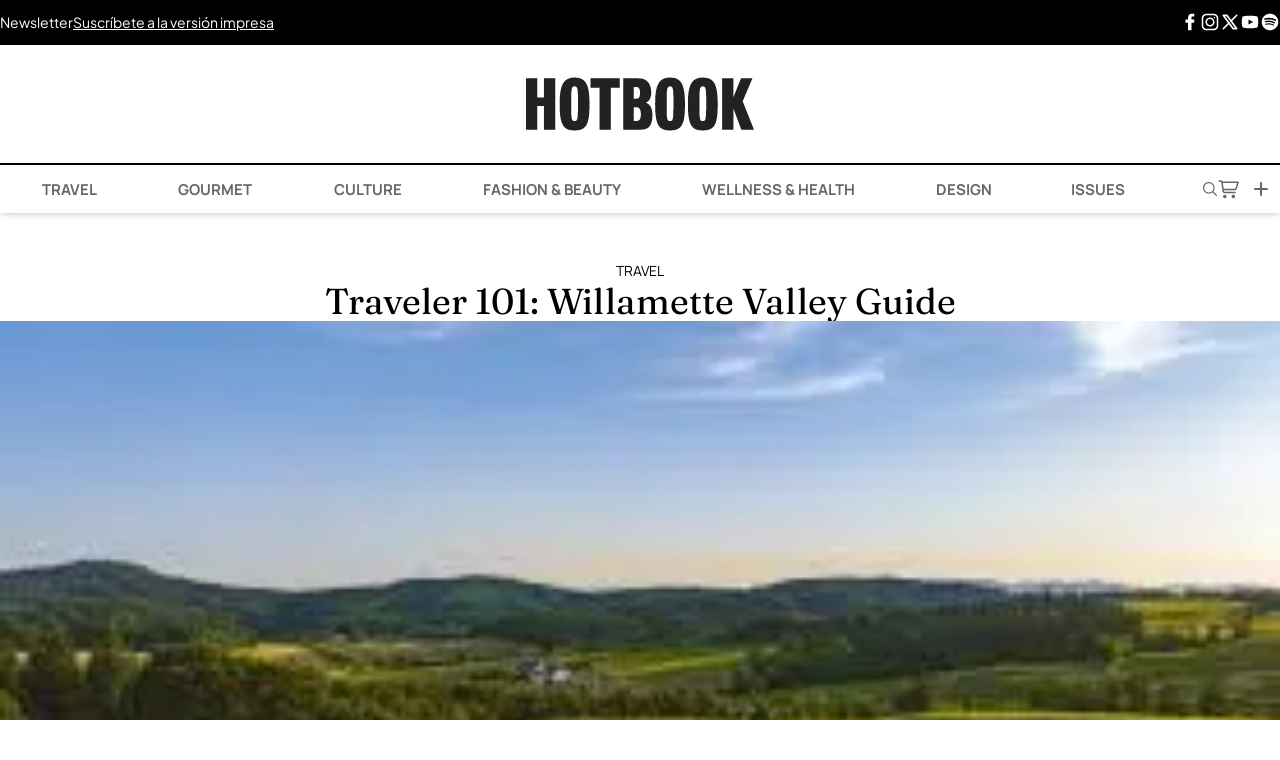

--- FILE ---
content_type: text/html; charset=UTF-8
request_url: https://hotbook.mx/traveler-101-willamette-valley-guide/
body_size: 33365
content:
<!DOCTYPE html><html lang="es"><head><meta charset="UTF-8" /><meta name="viewport" content="width=device-width, initial-scale=1.0" /><meta name='robots' content='index, follow, max-image-preview:large, max-snippet:-1, max-video-preview:-1' /><link rel='preconnect' href='https://cdn.hotbook.mx' crossorigin><link rel='preconnect' href='https://web.webpushs.com/' crossorigin><link rel='dns-prefetch' href='//cdn.hotbook.mx'><link rel='dns-prefetch' href='//web.webpushs.com'><link media="all" href="https://hotbook.mx/wp-content/cache/autoptimize/css/autoptimize_0718c158d098004177a3394daba60503.css" rel="stylesheet"><title>Traveler 101: Willamette Valley Guide</title><link rel="preload" href="https://hotbook.mx/wp-content/cache/perfmatters/hotbook.mx/fonts/pxiByp8kv8JHgFVrLGT9Z1xlFd2JQEk.woff2" as="font" type="font/woff2" crossorigin><link rel="preload" href="https://hotbook.mx/wp-content/cache/perfmatters/hotbook.mx/fonts/pxiEyp8kv8JHgFVrJJfecnFHGPc.woff2" as="font" type="font/woff2" crossorigin><link rel="preload" href="https://hotbook.mx/wp-content/cache/perfmatters/hotbook.mx/fonts/pxiByp8kv8JHgFVrLCz7Z1xlFd2JQEk.woff2" as="font" type="font/woff2" crossorigin><link rel="preload" href="https://hotbook.mx/wp-content/cache/perfmatters/hotbook.mx/fonts/1Pt_g8zYS_SKggPNyCgSQamb1W0lwk4S4VrMDrMfJh1Zyc61YA.woff" as="font" type="font/woff" crossorigin><link rel="preload" href="https://hotbook.mx/wp-content/cache/perfmatters/hotbook.mx/fonts/pxiByp8kv8JHgFVrLEj6Z1xlFd2JQEk.woff2" as="font" type="font/woff2" crossorigin><link rel="preload" href="https://hotbook.mx/wp-content/cache/perfmatters/hotbook.mx/fonts/pxiByp8kv8JHgFVrLDz8Z1xlFd2JQEk.woff2" as="font" type="font/woff2" crossorigin><link rel="preload" href="https://hotbook.mx/wp-content/cache/perfmatters/hotbook.mx/fonts/1Ptgg87LROyAm3Kz-C8CSKlv.woff2" as="font" type="font/woff2" crossorigin><meta name="description" content="Willamette Valley ofrece un retiro perfecto para los amantes del vino, la gastronomía y la naturaleza. ¡Te decimos cómo hacer un viaje único!" /><link rel="canonical" href="https://hotbook.mx/traveler-101-willamette-valley-guide/" /><meta property="og:locale" content="es_MX" /><meta property="og:type" content="article" /><meta property="og:title" content="Traveler 101: Willamette Valley Guide" /><meta property="og:description" content="Willamette Valley ofrece un retiro perfecto para los amantes del vino, la gastronomía y la naturaleza. ¡Te decimos cómo hacer un viaje único!" /><meta property="og:url" content="https://hotbook.mx/traveler-101-willamette-valley-guide/" /><meta property="og:site_name" content="Hotbook" /><meta property="article:publisher" content="https://www.facebook.com/hotbook" /><meta property="article:published_time" content="2024-04-30T17:30:52+00:00" /><meta property="og:image" content="https://i0.wp.com/hotbook.mx/wp-content/uploads/2024/04/traveler-101-willamette-valley-guide.jpeg?fit=278%2C181&ssl=1" /><meta property="og:image:width" content="278" /><meta property="og:image:height" content="181" /><meta property="og:image:type" content="image/jpeg" /><meta name="author" content="Almudena Cerezo" /><meta name="twitter:card" content="summary_large_image" /><meta name="twitter:creator" content="@hotbookmagazine" /><meta name="twitter:site" content="@hotbookmagazine" /><meta name="twitter:label1" content="Escrito por" /><meta name="twitter:data1" content="Almudena Cerezo" /><meta name="twitter:label2" content="Tiempo de lectura" /><meta name="twitter:data2" content="6 minutos" /> <script type="application/ld+json" class="yoast-schema-graph">{"@context":"https://schema.org","@graph":[{"@type":"Article","@id":"https://hotbook.mx/traveler-101-willamette-valley-guide/#article","isPartOf":{"@id":"https://hotbook.mx/traveler-101-willamette-valley-guide/"},"author":{"name":"Almudena Cerezo","@id":"https://hotbook.mx/#/schema/person/946c77c3310144b530740bf661801551"},"headline":"Traveler 101: Willamette Valley Guide","datePublished":"2024-04-30T17:30:52+00:00","mainEntityOfPage":{"@id":"https://hotbook.mx/traveler-101-willamette-valley-guide/"},"wordCount":664,"publisher":{"@id":"https://hotbook.mx/#organization"},"image":{"@id":"https://hotbook.mx/traveler-101-willamette-valley-guide/#primaryimage"},"thumbnailUrl":"https://i0.wp.com/hotbook.mx/wp-content/uploads/2024/04/traveler-101-willamette-valley-guide.jpeg?fit=278%2C181&ssl=1","keywords":["destino","destinos","hotbook travel","Oregon USA","Travel","Viajes","viñedos","vineyard","Willamette Valley"],"articleSection":["City Guides","HOTdestinations","HOTexperiences","Travel","Ultimate Guide"],"inLanguage":"es"},{"@type":"WebPage","@id":"https://hotbook.mx/traveler-101-willamette-valley-guide/","url":"https://hotbook.mx/traveler-101-willamette-valley-guide/","name":"Traveler 101: Willamette Valley Guide","isPartOf":{"@id":"https://hotbook.mx/#website"},"primaryImageOfPage":{"@id":"https://hotbook.mx/traveler-101-willamette-valley-guide/#primaryimage"},"image":{"@id":"https://hotbook.mx/traveler-101-willamette-valley-guide/#primaryimage"},"thumbnailUrl":"https://i0.wp.com/hotbook.mx/wp-content/uploads/2024/04/traveler-101-willamette-valley-guide.jpeg?fit=278%2C181&ssl=1","datePublished":"2024-04-30T17:30:52+00:00","description":"Willamette Valley ofrece un retiro perfecto para los amantes del vino, la gastronomía y la naturaleza. ¡Te decimos cómo hacer un viaje único!","breadcrumb":{"@id":"https://hotbook.mx/traveler-101-willamette-valley-guide/#breadcrumb"},"inLanguage":"es","potentialAction":[{"@type":"ReadAction","target":["https://hotbook.mx/traveler-101-willamette-valley-guide/"]}]},{"@type":"ImageObject","inLanguage":"es","@id":"https://hotbook.mx/traveler-101-willamette-valley-guide/#primaryimage","url":"https://i0.wp.com/hotbook.mx/wp-content/uploads/2024/04/traveler-101-willamette-valley-guide.jpeg?fit=278%2C181&ssl=1","contentUrl":"https://i0.wp.com/hotbook.mx/wp-content/uploads/2024/04/traveler-101-willamette-valley-guide.jpeg?fit=278%2C181&ssl=1","width":278,"height":181},{"@type":"BreadcrumbList","@id":"https://hotbook.mx/traveler-101-willamette-valley-guide/#breadcrumb","itemListElement":[{"@type":"ListItem","position":1,"name":"Home","item":"https://hotbook.mx/"},{"@type":"ListItem","position":2,"name":"Traveler 101: Willamette Valley Guide"}]},{"@type":"WebSite","@id":"https://hotbook.mx/#website","url":"https://hotbook.mx/","name":"Hotbook","description":"Magazine","publisher":{"@id":"https://hotbook.mx/#organization"},"potentialAction":[{"@type":"SearchAction","target":{"@type":"EntryPoint","urlTemplate":"https://hotbook.mx/?s={search_term_string}"},"query-input":{"@type":"PropertyValueSpecification","valueRequired":true,"valueName":"search_term_string"}}],"inLanguage":"es"},{"@type":"Organization","@id":"https://hotbook.mx/#organization","name":"Hotbook","url":"https://hotbook.mx/","logo":{"@type":"ImageObject","inLanguage":"es","@id":"https://hotbook.mx/#/schema/logo/image/","url":"https://i0.wp.com/hotbook.mx/wp-content/uploads/2017/10/hotbook-logo.png?fit=400%2C94&ssl=1","contentUrl":"https://i0.wp.com/hotbook.mx/wp-content/uploads/2017/10/hotbook-logo.png?fit=400%2C94&ssl=1","width":400,"height":94,"caption":"Hotbook"},"image":{"@id":"https://hotbook.mx/#/schema/logo/image/"},"sameAs":["https://www.facebook.com/hotbook","https://x.com/hotbookmagazine","https://instagram.com/hotbook/","https://www.pinterest.com/HOTBOOKmagazine/","https://www.youtube.com/channel/UC95nc-172DR3gk2VFaGeuDA"]},{"@type":"Person","@id":"https://hotbook.mx/#/schema/person/946c77c3310144b530740bf661801551","name":"Almudena Cerezo","image":{"@type":"ImageObject","inLanguage":"es","@id":"https://hotbook.mx/#/schema/person/image/","url":"https://secure.gravatar.com/avatar/763fe9a1e694fa11f23bc15498a51be60564518e0304143cc58057ae33a3ba20?s=96&d=mm&r=g","contentUrl":"https://secure.gravatar.com/avatar/763fe9a1e694fa11f23bc15498a51be60564518e0304143cc58057ae33a3ba20?s=96&d=mm&r=g","caption":"Almudena Cerezo"}}]}</script> <link rel='dns-prefetch' href='//www.googletagmanager.com' /><link rel='dns-prefetch' href='//stats.wp.com' /><link rel='dns-prefetch' href='//v0.wordpress.com' /><link rel='preconnect' href='//i0.wp.com' /><link rel='preconnect' href='//c0.wp.com' /><link rel="alternate" type="application/rss+xml" title="Hotbook &raquo; Feed" href="https://hotbook.mx/feed/" /><link rel="alternate" title="oEmbed (JSON)" type="application/json+oembed" href="https://hotbook.mx/wp-json/oembed/1.0/embed?url=https%3A%2F%2Fhotbook.mx%2Ftraveler-101-willamette-valley-guide%2F" /><link rel="alternate" title="oEmbed (XML)" type="text/xml+oembed" href="https://hotbook.mx/wp-json/oembed/1.0/embed?url=https%3A%2F%2Fhotbook.mx%2Ftraveler-101-willamette-valley-guide%2F&#038;format=xml" /> <script type="pmdelayedscript" src="https://hotbook.mx/wp-includes/js/jquery/jquery.min.js?ver=3.7.1" id="jquery-core-js" data-perfmatters-type="text/javascript" data-cfasync="false" data-no-optimize="1" data-no-defer="1" data-no-minify="1"></script> <script type="pmdelayedscript" src="https://hotbook.mx/wp-includes/js/jquery/jquery-migrate.min.js?ver=3.4.1" id="jquery-migrate-js" data-perfmatters-type="text/javascript" data-cfasync="false" data-no-optimize="1" data-no-defer="1" data-no-minify="1"></script> 
 <script type="pmdelayedscript" src="https://www.googletagmanager.com/gtag/js?id=GT-TNH32K2" id="google_gtagjs-js" async data-perfmatters-type="text/javascript" data-cfasync="false" data-no-optimize="1" data-no-defer="1" data-no-minify="1"></script> <script type="pmdelayedscript" id="google_gtagjs-js-after" data-perfmatters-type="text/javascript" data-cfasync="false" data-no-optimize="1" data-no-defer="1" data-no-minify="1">window.dataLayer = window.dataLayer || [];function gtag(){dataLayer.push(arguments);}
gtag("set","linker",{"domains":["hotbook.mx"]});
gtag("js", new Date());
gtag("set", "developer_id.dZTNiMT", true);
gtag("config", "GT-TNH32K2");
//# sourceURL=google_gtagjs-js-after</script> <meta name="generator" content="Site Kit by Google 1.170.0" /> <script type="pmdelayedscript" data-perfmatters-type="text/javascript" data-cfasync="false" data-no-optimize="1" data-no-defer="1" data-no-minify="1">(function(c,l,a,r,i,t,y){
					c[a]=c[a]||function(){(c[a].q=c[a].q||[]).push(arguments)};t=l.createElement(r);t.async=1;
					t.src="https://www.clarity.ms/tag/"+i+"?ref=wordpress";y=l.getElementsByTagName(r)[0];y.parentNode.insertBefore(t,y);
				})(window, document, "clarity", "script", "cva6lsci1u");</script> <script async src="https://hotbook.mx/wp-content/uploads/perfmatters/gtagv4.js?id=UA-43102125-1" type="pmdelayedscript" data-cfasync="false" data-no-optimize="1" data-no-defer="1" data-no-minify="1"></script><script type="pmdelayedscript" data-cfasync="false" data-no-optimize="1" data-no-defer="1" data-no-minify="1">window.dataLayer = window.dataLayer || [];function gtag(){dataLayer.push(arguments);}gtag("js", new Date());gtag("config", "UA-43102125-1");</script><script id="navegg" type="pmdelayedscript" data-perfmatters-type="text/javascript" data-cfasync="false" data-no-optimize="1" data-no-defer="1" data-no-minify="1">(function(n,v,g){o='Navegg';if(!n[o]){
    a=v.createElement('script');a.src=g;b=document.getElementsByTagName('script')[0];
    b.parentNode.insertBefore(a,b);n[o]=n[o]||function(parms){
    n[o].q=n[o].q||[];n[o].q.push([this, parms])};}})
  (window, document, 'https://tag.navdmp.com/universal.min.js');
  window.naveggReady = window.naveggReady||[];
  nvg86593 = new Navegg({
    acc: 86593
  });</script>  <script type="pmdelayedscript" data-cfasync="false" data-no-optimize="1" data-no-defer="1" data-no-minify="1">!function(f,b,e,v,n,t,s)
{if(f.fbq)return;n=f.fbq=function(){n.callMethod?
n.callMethod.apply(n,arguments):n.queue.push(arguments)};
if(!f._fbq)f._fbq=n;n.push=n;n.loaded=!0;n.version='2.0';
n.queue=[];t=b.createElement(e);t.async=!0;
t.src=v;s=b.getElementsByTagName(e)[0];
s.parentNode.insertBefore(t,s)}(window, document,'script',
'https://connect.facebook.net/en_US/fbevents.js');
fbq('init', '136130926919584');
fbq('track', 'PageView');</script> <noscript><img height="1" width="1" style="display:none"
src="https://www.facebook.com/tr?id=136130926919584&ev=PageView&noscript=1"
/></noscript>  <script type='text/javascript'>const ThemeSetup ={"page":{"postID":"174594","is_single":"true","is_homepage":"false","is_singular":"true","is_archive":"false","post_type":"post","tags":["destino","destinos","hotbook-travel","oregon-usa","travel","viajes","vinedos","vineyard","willamette-valley"],"canal":["City Guides","HOTdestinations","HOTexperiences","Travel","Ultimate Guide"],"hide_ads":"false","exclude_adunits":[]},"canRefresh":true,"activeID":174594,"ajaxurl":"https:\/\/hotbook.mx\/wp-admin\/admin-ajax.php","promotedTTL":86400,"ads":{"refreshAds":true,"refresh_time":30,"prefix":"hb","network":"76814929","enableInRead":true,"inReadParagraph":3,"enableMultipleInRead":true,"inReadLimit":3},"themeUri":"https:\/\/hotbook.mx\/wp-content\/themes\/hbmx25","promoted":[],"loadmore":{"next":[202773,202753,202669,202653,202443],"previous":"","initial":174594,"current":174594,"current_slug":"\/traveler-101-willamette-valley-guide\/","counter":1,"max_page":5,"previous_ids":[174594],"cats":[9]}};</script> <script type="application/ld+json">{"@context": "https://schema.org","@type": "BreadcrumbList","itemListElement": [{
            "@type": "ListItem",
            "position": 1,
            "name": "Hotbook",
            "item": "https://hotbook.mx"
        },{
                "@type": "ListItem",
                "position": 2,
                "name": "Travel",
                "item": "https://hotbook.mx/category/travel/"
            }]}</script> <script src="https://terrific.live/timeline.js" async type="pmdelayedscript" data-cfasync="false" data-no-optimize="1" data-no-defer="1" data-no-minify="1"></script> <link rel="icon" href="https://i0.wp.com/hotbook.mx/wp-content/uploads/2025/06/favicon-mail-hotbook.png?fit=32%2C32&#038;ssl=1" sizes="32x32" /><link rel="icon" href="https://i0.wp.com/hotbook.mx/wp-content/uploads/2025/06/favicon-mail-hotbook.png?fit=192%2C192&#038;ssl=1" sizes="192x192" /><link rel="apple-touch-icon" href="https://i0.wp.com/hotbook.mx/wp-content/uploads/2025/06/favicon-mail-hotbook.png?fit=180%2C180&#038;ssl=1" /><meta name="msapplication-TileImage" content="https://i0.wp.com/hotbook.mx/wp-content/uploads/2025/06/favicon-mail-hotbook.png?fit=270%2C270&#038;ssl=1" /> <noscript><style>.perfmatters-lazy[data-src]{display:none !important;}</style></noscript></head><body class="wp-singular post-template-default single single-post postid-174594 single-format-standard wp-theme-hbmx25 antialiased flex flex-col min-h-screen"> <wa-adunit
 network-code="76814929"
 ad-unit="hb/ros-top-a"
 size="300x250,320x50,320x100,728x90,970x90,970x250"
 mobile="300x250,320x50,320x100"
 tablet="728x90"
 desktop="970x90,970x250"
 refresh="true"
 min-height=“90”
 > </wa-adunit><div class="preheader hidden lg:flex"><div class="container flex justify-between py-3 mx-auto"><div class="flex flex-row gap-10 justify-between lg:justify-start items-center w-full lg:w-auto"> <a href="javascript:headerNewsletter(true);" title="Hotbook Newsletter">Newsletter</a> <a class="underline" href="javascript:storeModal(true);" title="Hotbook - Suscríbete a la versión impresa.">Suscríbete a la versión impresa</a></div><div class="hidden lg:flex flex-row gap-5 justify-end items-center"> <a class="leading-none" href="https://www.facebook.com/hotbook/" target="_blank" title="Facebook"> <span class="icon fb"> <svg id='Facebook_F_24' width='24' height='24' viewBox='0 0 24 24' xmlns='http://www.w3.org/2000/svg' xmlns:xlink='http://www.w3.org/1999/xlink'><rect width='24' height='24' stroke='none' fill='#000000' opacity='0'/> <g transform="matrix(1 0 0 1 12 12)" > <path style="stroke: none; stroke-width: 1; stroke-dasharray: none; stroke-linecap: butt; stroke-dashoffset: 0; stroke-linejoin: miter; stroke-miterlimit: 4; fill: rgb(0,0,0); fill-rule: nonzero; opacity: 1;" transform=" translate(-12.26, -12)" d="M 17.525 9 L 14 9 L 14 7 C 14 5.968 14.084 5.318 15.563 5.318 L 17.431 5.318 L 17.431 2.1379999999999995 C 16.522 2.044 15.608 1.998 14.693 2 C 11.98 2 10 3.657 10 6.699 L 10 9 L 7 9 L 7 13 L 10 12.999 L 10 22 L 14 22 L 14 12.997 L 17.066 12.996 L 17.525 9 z" stroke-linecap="round" /> </g></svg> </span> </a> <a class="leading-none" href="https://www.instagram.com/hotbook/" target="_blank" title="Instagram"> <span class="icon insta"> <svg id='Instagram_24' width='24' height='24' viewBox='0 0 24 24' xmlns='http://www.w3.org/2000/svg' xmlns:xlink='http://www.w3.org/1999/xlink'><rect width='24' height='24' stroke='none' fill='#000000' opacity='0'/> <g transform="matrix(0.91 0 0 0.91 12 12)" > <path style="stroke: none; stroke-width: 1; stroke-dasharray: none; stroke-linecap: butt; stroke-dashoffset: 0; stroke-linejoin: miter; stroke-miterlimit: 4; fill: rgb(0,0,0); fill-rule: nonzero; opacity: 1;" transform=" translate(-16, -16)" d="M 11.46875 5 C 7.917969 5 5 7.914063 5 11.46875 L 5 20.53125 C 5 24.082031 7.914063 27 11.46875 27 L 20.53125 27 C 24.082031 27 27 24.085938 27 20.53125 L 27 11.46875 C 27 7.917969 24.085938 5 20.53125 5 Z M 11.46875 7 L 20.53125 7 C 23.003906 7 25 8.996094 25 11.46875 L 25 20.53125 C 25 23.003906 23.003906 25 20.53125 25 L 11.46875 25 C 8.996094 25 7 23.003906 7 20.53125 L 7 11.46875 C 7 8.996094 8.996094 7 11.46875 7 Z M 21.90625 9.1875 C 21.402344 9.1875 21 9.589844 21 10.09375 C 21 10.597656 21.402344 11 21.90625 11 C 22.410156 11 22.8125 10.597656 22.8125 10.09375 C 22.8125 9.589844 22.410156 9.1875 21.90625 9.1875 Z M 16 10 C 12.699219 10 10 12.699219 10 16 C 10 19.300781 12.699219 22 16 22 C 19.300781 22 22 19.300781 22 16 C 22 12.699219 19.300781 10 16 10 Z M 16 12 C 18.222656 12 20 13.777344 20 16 C 20 18.222656 18.222656 20 16 20 C 13.777344 20 12 18.222656 12 16 C 12 13.777344 13.777344 12 16 12 Z" stroke-linecap="round" /> </g> </svg> </span> </a> <a class="leading-none" href="https://twitter.com/HOTBOOKmagazine" target="_blank" title="X Twitter"> <span class="icon xt"> <svg id='brand-x_24' width='24' height='24' viewBox='0 0 24 24' xmlns='http://www.w3.org/2000/svg' xmlns:xlink='http://www.w3.org/1999/xlink'><rect width='24' height='24' stroke='none' fill='#000000' opacity='0'/> <g transform="matrix(1 0 0 1 12 12)" > <g style="" > <g transform="matrix(1 0 0 1 0 0)" > <path class="nox" style="stroke: none; stroke-width: 2; stroke-dasharray: none; stroke-linecap: round; stroke-dashoffset: 0; stroke-linejoin: round; stroke-miterlimit: 4; fill: none; fill-rule: nonzero; opacity: 1;" transform=" translate(-12, -12)" d="M 0 0 L 24 0 L 24 24 L 0 24 z" stroke-linecap="round" /> </g> <g transform="matrix(1 0 0 1 0 0)" > <path class="lax" style="stroke: rgb(0,0,0); stroke-width: 2; stroke-dasharray: none; stroke-linecap: round; stroke-dashoffset: 0; stroke-linejoin: round; stroke-miterlimit: 4; fill: none; fill-rule: nonzero; opacity: 1;" transform=" translate(-12, -12)" d="M 4 4 L 15.733 20 L 20 20 L 8.267 4 z" stroke-linecap="round" /> </g> <g transform="matrix(1 0 0 1 0 0)" > <path class="lax" style="stroke: rgb(0,0,0); stroke-width: 2; stroke-dasharray: none; stroke-linecap: round; stroke-dashoffset: 0; stroke-linejoin: round; stroke-miterlimit: 4; fill: none; fill-rule: nonzero; opacity: 1;" transform=" translate(-12, -12)" d="M 4 20 L 10.768 13.232 M 13.228000000000002 10.771999999999998 L 20 3.9999999999999982" stroke-linecap="round" /> </g> </g> </g> </svg> </span> </a> <a class="leading-none" href="https://www.youtube.com/user/HOTBOOKmagazine" target="_blank" title="Youtube"> <span class="icon youtube"> <svg id='YouTube_24' width='24' height='24' viewBox='0 0 24 24' xmlns='http://www.w3.org/2000/svg' xmlns:xlink='http://www.w3.org/1999/xlink'><rect width='24' height='24' stroke='none' fill='#000000' opacity='0'/> <g transform="matrix(0.38 0 0 0.38 12 12)" > <path style="stroke: none; stroke-width: 1; stroke-dasharray: none; stroke-linecap: butt; stroke-dashoffset: 0; stroke-linejoin: miter; stroke-miterlimit: 4; fill: rgb(0,0,0); fill-rule: nonzero; opacity: 1;" transform=" translate(-32, -32)" d="M 56.456 17.442 C 56.117000000000004 16.002 55.035000000000004 14.847 53.59 14.389 C 49.761 13.174 41.454 12 32 12 C 22.546 12 14.239 13.174 10.408999999999999 14.389 C 8.963999999999999 14.847 7.881999999999999 16.002 7.542999999999999 17.442 C 6.903 20.161 6 25.203 6 32 C 6 38.797 6.9030000000000005 43.839 7.5440000000000005 46.558 C 7.883000000000001 47.998 8.965 49.153 10.41 49.611 C 14.239 50.826 22.546 52 32 52 C 41.454 52 49.760999999999996 50.826 53.591 49.611 C 55.036 49.153 56.118 47.998 56.457 46.558 C 57.097 43.839 58 38.797 58 32 C 58 25.203 57.097 20.161 56.456 17.442 z M 27 40 L 27 24 L 41.857 32 L 27 40 z" stroke-linecap="round" /> </g> </svg> </span> </a> <a class="leading-none" href="https://open.spotify.com/user/hotbook" target="_blank" title="Spotify"> <span class="icon spotify"> <svg id='Spotify_24' width='24' height='24' viewBox='0 0 24 24' xmlns='http://www.w3.org/2000/svg' xmlns:xlink='http://www.w3.org/1999/xlink'><rect width='24' height='24' stroke='none' fill='#000000' opacity='0'/> <g transform="matrix(1 0 0 1 12 12)" > <path style="stroke: none; stroke-width: 1; stroke-dasharray: none; stroke-linecap: butt; stroke-dashoffset: 0; stroke-linejoin: miter; stroke-miterlimit: 4; fill: rgb(0,0,0); fill-rule: nonzero; opacity: 1;" transform=" translate(-12, -12)" d="M 12 2 C 6.5 2 2 6.5 2 12 C 2 17.5 6.5 22 12 22 C 17.5 22 22 17.5 22 12 C 22 6.5 17.5 2 12 2 z M 16.057 16.406 C 15.868999999999998 16.406 15.774999999999999 16.311999999999998 15.586999999999998 16.218 C 14.175999999999998 15.371 12.388999999999998 14.901 10.508 14.901 C 9.472999999999999 14.901 8.344999999999999 15.089 7.403999999999999 15.277 C 7.215999999999999 15.277 7.027999999999999 15.370999999999999 6.933999999999999 15.370999999999999 C 6.557999999999999 15.370999999999999 6.275999999999999 15.088999999999999 6.275999999999999 14.713 C 6.275999999999999 14.337 6.463999999999999 14.055 6.839999999999999 14.055 C 8.062999999999999 13.773 9.286 13.584999999999999 10.602999999999998 13.584999999999999 C 12.765999999999998 13.584999999999999 14.741999999999997 14.149 16.435 15.09 C 16.622999999999998 15.278 16.811 15.372 16.811 15.748 C 16.621 16.218 16.339 16.406 16.057 16.406 z M 17.091 13.773 C 16.903000000000002 13.773 16.715 13.679 16.527 13.584999999999999 C 14.928 12.549999999999999 12.670000000000002 11.985999999999999 10.225000000000001 11.985999999999999 C 9.002 11.985999999999999 7.873000000000001 12.174 7.027000000000001 12.361999999999998 C 6.839000000000001 12.455999999999998 6.745000000000001 12.455999999999998 6.557000000000001 12.455999999999998 C 6.0870000000000015 12.455999999999998 5.804000000000001 12.079999999999998 5.804000000000001 11.702999999999998 C 5.804000000000001 11.232999999999997 5.992000000000001 11.044999999999998 6.4620000000000015 10.855999999999998 C 7.591000000000001 10.573999999999998 8.720000000000002 10.291999999999998 10.319000000000003 10.291999999999998 C 12.953000000000003 10.291999999999998 15.398000000000003 10.949999999999998 17.468000000000004 12.172999999999998 C 17.750000000000004 12.360999999999999 17.938000000000002 12.642999999999999 17.938000000000002 12.925999999999998 C 17.844 13.396 17.562 13.773 17.091 13.773 z M 18.314 10.762 C 18.126 10.762 18.032 10.668000000000001 17.75 10.574 C 15.869 9.539 13.141 8.881 10.507 8.881 C 9.19 8.881 7.779 9.069 6.555999999999999 9.351 C 6.367999999999999 9.351 6.273999999999999 9.445 5.991999999999999 9.445 C 5.428 9.54 5.051 9.069 5.051 8.505 C 5.051 7.941000000000001 5.333 7.658000000000001 5.7090000000000005 7.564000000000001 C 7.215 7.188 8.814 7 10.507 7 C 13.423 7 16.433 7.658 18.785 8.881 C 19.067 9.069 19.349 9.351 19.349 9.822000000000001 C 19.255 10.386 18.878 10.762 18.314 10.762 z" stroke-linecap="round" /> </g> </svg> </span> </a></div></div></div><header class="header sticky top-0 bg-white z-[999] shadow-md"><div class="container flex justify-between lg:justify-center items-center mx-auto"><div class="w-1/4 flex flex-row gap-5 justify-start items-center lg:hidden"> <a href="javascript:menuMovilHotbook(true);"> <svg xmlns="http://www.w3.org/2000/svg" width="18" height="10" viewBox="0 0 18 10" fill="none"> <path d="M1 5L17 5" stroke="black" stroke-linecap="round"/> <path d="M1 9L17 9" stroke="black" stroke-linecap="round"/> <path d="M1 1L17 1" stroke="black" stroke-linecap="round"/> </svg> </a></div><h1 class="w-auto"> <a href="https://hotbook.mx/"><div class="logo"> <svg id="Logo_Hotbook" data-name="Logo_Hotbook" xmlns="http://www.w3.org/2000/svg" viewBox="0 0 249.44 57.41"><path d="M19.64,56.54V30.88H12.32V56.54H0V.87H12.32V21.53h7.32V.87H32V56.54Z"/><path d="M53.13,57.41c-12,0-16.31-5.29-16.31-28.78C36.82,9.28,40.3,0,53.13,0,65.6,0,69.44,7.75,69.44,28.63,69.44,50,66.69,57.41,53.13,57.41Zm0-47.91c-3.69,0-3.69,4-3.69,19.28,0,16.24.29,18.48,3.69,18.48s3.7-2.32,3.7-18.48C56.83,13.41,57,9.5,53.13,9.5Z"/><path d="M92.79,11.09V56.54H80.47V11.09h-9.9V.87h32V11.09Z"/><path d="M126.35,56.54H106.42V.87h17.15C132.85.87,137,7.54,137,16.16c0,6.09-2.18,9.79-6,11.17,4.35,1.3,7.33,5.44,7.33,13.48C138.32,52.34,133.89,56.54,126.35,56.54Zm-5.51-46.39H118V22.91h3c2.61,0,3.77-2,3.77-5.73C124.76,13.12,123.74,10.15,120.84,10.15Zm.08,22H118V47.09h3c2.76,0,4.71-1.45,4.71-7.32,0-3.89-1.26-7.66-4.81-7.66Z"/><path d="M157.57,57.41c-12,0-16.31-5.29-16.31-28.78C141.26,9.28,144.74,0,157.57,0,170,0,173.88,7.75,173.88,28.63,173.91,50,171.15,57.41,157.57,57.41Zm0-47.91c-3.7,0-3.7,4-3.7,19.28,0,16.24.29,18.48,3.7,18.48s3.69-2.32,3.69-18.48C161.29,13.41,161.44,9.5,157.57,9.5Z"/><path d="M193.41,57.41c-12,0-16.31-5.29-16.31-28.78C177.1,9.28,180.58,0,193.41,0c12.47,0,16.31,7.75,16.31,28.63C209.72,50,207,57.41,193.41,57.41Zm0-47.91c-3.7,0-3.7,4-3.7,19.28,0,16.24.29,18.48,3.7,18.48s3.7-2.32,3.7-18.48C197.11,13.41,197.25,9.5,193.41,9.5Z"/><path d="M235.57,56.54l-8.63-23v23H214.57V.87H226.9V21.31L235.24.87h12.54L237.05,25.64l12.39,31Z"/></svg></div> </a></h1><div class="w-1/4 flex flex-row gap-5 justify-end items-center lg:hidden"> <a href="javascript:headerSearch(true);"> <svg xmlns="http://www.w3.org/2000/svg" width="12" height="12" viewBox="0 0 12 12" fill="none"> <path d="M4.64908 0.0121054C8.02152 -0.219027 10.6498 2.89667 9.85757 6.18676C9.68227 6.91478 9.32458 7.57314 8.87506 8.16515L11.9173 11.2158C12.2112 11.6893 11.6623 12.2254 11.1999 11.9017L8.1651 8.8744C5.79521 10.7956 2.23662 10.1694 0.693151 7.53893C-1.1859 4.3352 0.962361 0.264515 4.64908 0.0121054ZM4.68039 1.01131C1.8159 1.23077 0.11174 4.36607 1.48367 6.90519C2.97998 9.67419 6.99351 9.68795 8.50359 6.92563C10.032 4.12993 7.8387 0.769752 4.68039 1.01173V1.01131Z" fill="#666666"/> </svg> </a> <a href="javascript:storeModal(true);" class="hover:!text-black"> <svg style="width: 90%;" width="24" height="24" viewBox="0 0 24 24" fill="none" xmlns="http://www.w3.org/2000/svg"> <path fill-rule="evenodd" clip-rule="evenodd" d="M2.31641 3.25C1.90219 3.25 1.56641 3.58579 1.56641 4C1.56641 4.41421 1.90219 4.75 2.31641 4.75H3.49696C3.87082 4.75 4.18759 5.02534 4.23965 5.39556L5.49371 14.3133C5.6499 15.424 6.60021 16.25 7.72179 16.25L18.0664 16.25C18.4806 16.25 18.8164 15.9142 18.8164 15.5C18.8164 15.0858 18.4806 14.75 18.0664 14.75L7.72179 14.75C7.34793 14.75 7.03116 14.4747 6.9791 14.1044L6.85901 13.2505H17.7114C18.6969 13.2505 19.5678 12.6091 19.8601 11.668L21.7824 5.48032C21.8531 5.25268 21.8114 5.00499 21.6701 4.81305C21.5287 4.62112 21.3045 4.50781 21.0662 4.50781H5.51677C5.14728 3.75572 4.37455 3.25 3.49696 3.25H2.31641ZM5.84051 6.00781L6.64807 11.7505H17.7114C18.0399 11.7505 18.3302 11.5367 18.4277 11.223L20.0478 6.00781H5.84051Z" fill="#666666"/> <path d="M7.78418 17.75C6.81768 17.75 6.03418 18.5335 6.03418 19.5C6.03418 20.4665 6.81768 21.25 7.78418 21.25C8.75068 21.25 9.53428 20.4665 9.53428 19.5C9.53428 18.5335 8.75068 17.75 7.78418 17.75Z" fill="currentColor"/> <path d="M14.5703 19.5C14.5703 18.5335 15.3538 17.75 16.3203 17.75C17.2868 17.75 18.0704 18.5335 18.0704 19.5C18.0704 20.4665 17.2869 21.25 16.3204 21.25C15.3539 21.25 14.5703 20.4665 14.5703 19.5Z" fill="currentColor"/> </svg> </a> <a href="javascript:moreHotbook(true);"> <svg xmlns="http://www.w3.org/2000/svg" width="14" height="14" viewBox="0 0 14 14" fill="none"> <path d="M1 7L13 7" stroke="black" stroke-linecap="round"/> <path d="M7 1L7 13" stroke="black" stroke-linecap="round"/> </svg> </a></div></div><div class="flex container-2xl mx-auto menu w-100 lg:border-t-2 border-t-black relative"><ul id="menu-header-menu-main" class="hidden lg:flex container mx-auto navbar-nav flex-row justify-around items-center"><li itemscope="itemscope" itemtype="https://www.schema.org/SiteNavigationElement" id="menu-item-190921" class="menu-item menu-item-type-post_type menu-item-object-page menu-item-has-children nav-item menu-item-190921 dropdown has_news"><a title="has_news_travel" href="https://hotbook.mx/travel/" data-toggle="dropdown" class="nav-link dropdown-toggle" aria-haspopup="true"><i class="fa has_news_travel" aria-hidden="true"></i>&nbsp;Travel <span class="caret"></span></a><div class="dropdown-menu left-0 right-0 bg-white shadow-lg absolute z-50"><div class="container mx-auto flex flex-row justify-around items-start gap-10 p-10"><div class="sections w-1/2"><h5 class="uppercase font-bold pb-4">Secciones</h5><ul role="menu" class="columns-3 grid grid-cols-3"><li itemscope="itemscope" itemtype="https://www.schema.org/SiteNavigationElement" id="menu-item-190927" class="menu-item menu-item-type-taxonomy menu-item-object-category current-post-ancestor current-menu-parent current-post-parent menu-item-190927 active"><a aria-current="page" data-category-id="60" title="HOTdestinations" href="https://hotbook.mx/category/travel/destinations/" class="dropdown-item">HOTdestinations</a></li><li itemscope="itemscope" itemtype="https://www.schema.org/SiteNavigationElement" id="menu-item-190929" class="menu-item menu-item-type-taxonomy menu-item-object-category menu-item-190929"><a data-category-id="61" title="HOTbooking" href="https://hotbook.mx/category/travel/booking/" class="dropdown-item">HOTbooking</a></li><li itemscope="itemscope" itemtype="https://www.schema.org/SiteNavigationElement" id="menu-item-190931" class="menu-item menu-item-type-taxonomy menu-item-object-category current-post-ancestor current-menu-parent current-post-parent menu-item-190931 active"><a aria-current="page" data-category-id="7931" title="HOTexperiences" href="https://hotbook.mx/category/travel/experiences-travel/" class="dropdown-item">HOTexperiences</a></li><li itemscope="itemscope" itemtype="https://www.schema.org/SiteNavigationElement" id="menu-item-190932" class="menu-item menu-item-type-taxonomy menu-item-object-category menu-item-190932"><a data-category-id="62" title="HOThoneymoon" href="https://hotbook.mx/category/hotels/honeymoon/" class="dropdown-item">HOThoneymoon</a></li></ul></div><div class="trending w-1/2"><h5 class="font-bold uppercase pb-4">Trending Now</h5><div class="news grid grid-flow-col grid-cols-2 grid-rows-2 gap-8"><div class="item w-full flex flex-row items-center gap-6"><div class="heading flex flex-col items-start justify-center w-4/5"><a href="https://hotbook.mx/category/travel/" >Travel</a><h2 class="title"><a href="https://hotbook.mx/hot-guide-central-florida-edition/" title="HOT guide: Central Florida edition">HOT guide: Central Florida edition</a></h2></div><figure class="object-cover aspect-square w-1/5"><img width="300" height="300" src="https://i0.wp.com/hotbook.mx/wp-content/uploads/2025/12/lake-cannon-wh-52015-c.jpg?resize=300%2C300&amp;ssl=1" class="attachment-thumbnail size-thumbnail wp-post-image" alt="" decoding="async" fetchpriority="high" srcset="https://i0.wp.com/hotbook.mx/wp-content/uploads/2025/12/lake-cannon-wh-52015-c.jpg?resize=300%2C300&amp;ssl=1 300w, https://i0.wp.com/hotbook.mx/wp-content/uploads/2025/12/lake-cannon-wh-52015-c.jpg?zoom=2&amp;resize=300%2C300&amp;ssl=1 600w, https://i0.wp.com/hotbook.mx/wp-content/uploads/2025/12/lake-cannon-wh-52015-c.jpg?zoom=3&amp;resize=300%2C300&amp;ssl=1 900w" sizes="(max-width: 300px) 100vw, 300px" /></figure></div><div class="item w-full flex flex-row items-center gap-6"><div class="heading flex flex-col items-start justify-center w-4/5"><a href="https://hotbook.mx/category/travel/" >Travel</a><h2 class="title"><a href="https://hotbook.mx/por-que-telluride-es-la-escapada-invernal-que-necesitas/" title="Por qué Telluride es la escapada invernal que necesitas">Por qué Telluride es la escapada invernal que necesitas</a></h2></div><figure class="object-cover aspect-square w-1/5"><img width="300" height="300" src="data:image/svg+xml,%3Csvg%20xmlns=&#039;http://www.w3.org/2000/svg&#039;%20width=&#039;300&#039;%20height=&#039;300&#039;%20viewBox=&#039;0%200%20300%20300&#039;%3E%3C/svg%3E" class="attachment-thumbnail size-thumbnail wp-post-image perfmatters-lazy" alt decoding="async" data-src="https://i0.wp.com/hotbook.mx/wp-content/uploads/2025/09/dji-0206lr.jpg?resize=300%2C300&amp;ssl=1" data-srcset="https://i0.wp.com/hotbook.mx/wp-content/uploads/2025/09/dji-0206lr.jpg?resize=300%2C300&amp;ssl=1 300w, https://i0.wp.com/hotbook.mx/wp-content/uploads/2025/09/dji-0206lr.jpg?zoom=2&amp;resize=300%2C300&amp;ssl=1 600w, https://i0.wp.com/hotbook.mx/wp-content/uploads/2025/09/dji-0206lr.jpg?zoom=3&amp;resize=300%2C300&amp;ssl=1 900w" data-sizes="(max-width: 300px) 100vw, 300px" /><noscript><img width="300" height="300" src="https://i0.wp.com/hotbook.mx/wp-content/uploads/2025/09/dji-0206lr.jpg?resize=300%2C300&amp;ssl=1" class="attachment-thumbnail size-thumbnail wp-post-image" alt="" decoding="async" srcset="https://i0.wp.com/hotbook.mx/wp-content/uploads/2025/09/dji-0206lr.jpg?resize=300%2C300&amp;ssl=1 300w, https://i0.wp.com/hotbook.mx/wp-content/uploads/2025/09/dji-0206lr.jpg?zoom=2&amp;resize=300%2C300&amp;ssl=1 600w, https://i0.wp.com/hotbook.mx/wp-content/uploads/2025/09/dji-0206lr.jpg?zoom=3&amp;resize=300%2C300&amp;ssl=1 900w" sizes="(max-width: 300px) 100vw, 300px" /></noscript></figure></div><div class="item w-full flex flex-row items-center gap-6"><div class="heading flex flex-col items-start justify-center w-4/5"><a href="https://hotbook.mx/category/hotels/honeymoon/" >HOThoneymoon</a><h2 class="title"><a href="https://hotbook.mx/top-5-hoteles-en-bora-bora-para-una-escapada-paradisiaca/" title="Top 5: hoteles en Bora Bora para una escapada paradisiaca">Top 5: hoteles en Bora Bora para una escapada paradisiaca</a></h2></div><figure class="object-cover aspect-square w-1/5"><img width="300" height="300" src="data:image/svg+xml,%3Csvg%20xmlns=&#039;http://www.w3.org/2000/svg&#039;%20width=&#039;300&#039;%20height=&#039;300&#039;%20viewBox=&#039;0%200%20300%20300&#039;%3E%3C/svg%3E" class="attachment-thumbnail size-thumbnail wp-post-image perfmatters-lazy" alt decoding="async" data-src="https://i0.wp.com/hotbook.mx/wp-content/uploads/2025/10/captura-de-pantalla-2025-10-31-a-las-103314.jpg?resize=300%2C300&amp;ssl=1" /><noscript><img width="300" height="300" src="https://i0.wp.com/hotbook.mx/wp-content/uploads/2025/10/captura-de-pantalla-2025-10-31-a-las-103314.jpg?resize=300%2C300&amp;ssl=1" class="attachment-thumbnail size-thumbnail wp-post-image" alt="" decoding="async" /></noscript></figure></div><div class="item w-full flex flex-row items-center gap-6"><div class="heading flex flex-col items-start justify-center w-4/5"><a href="https://hotbook.mx/category/travel/" >Travel</a><h2 class="title"><a href="https://hotbook.mx/universal-epic-universe-te-abre-las-puertas-a-un-nuevo-mundo-en-orlando/" title="Universal Epic Universe te abre las puertas a un nuevo mundo en Orlando">Universal Epic Universe te abre las puertas a un nuevo mundo en Orlando</a></h2></div><figure class="object-cover aspect-square w-1/5"><img width="300" height="300" src="data:image/svg+xml,%3Csvg%20xmlns=&#039;http://www.w3.org/2000/svg&#039;%20width=&#039;300&#039;%20height=&#039;300&#039;%20viewBox=&#039;0%200%20300%20300&#039;%3E%3C/svg%3E" class="attachment-thumbnail size-thumbnail wp-post-image perfmatters-lazy" alt decoding="async" data-src="https://i0.wp.com/hotbook.mx/wp-content/uploads/2025/10/celestial-park-at-universal-epic-universe.jpg?resize=300%2C300&amp;ssl=1" data-srcset="https://i0.wp.com/hotbook.mx/wp-content/uploads/2025/10/celestial-park-at-universal-epic-universe.jpg?resize=300%2C300&amp;ssl=1 300w, https://i0.wp.com/hotbook.mx/wp-content/uploads/2025/10/celestial-park-at-universal-epic-universe.jpg?zoom=2&amp;resize=300%2C300&amp;ssl=1 600w, https://i0.wp.com/hotbook.mx/wp-content/uploads/2025/10/celestial-park-at-universal-epic-universe.jpg?zoom=3&amp;resize=300%2C300&amp;ssl=1 900w" data-sizes="(max-width: 300px) 100vw, 300px" /><noscript><img width="300" height="300" src="https://i0.wp.com/hotbook.mx/wp-content/uploads/2025/10/celestial-park-at-universal-epic-universe.jpg?resize=300%2C300&amp;ssl=1" class="attachment-thumbnail size-thumbnail wp-post-image" alt="" decoding="async" srcset="https://i0.wp.com/hotbook.mx/wp-content/uploads/2025/10/celestial-park-at-universal-epic-universe.jpg?resize=300%2C300&amp;ssl=1 300w, https://i0.wp.com/hotbook.mx/wp-content/uploads/2025/10/celestial-park-at-universal-epic-universe.jpg?zoom=2&amp;resize=300%2C300&amp;ssl=1 600w, https://i0.wp.com/hotbook.mx/wp-content/uploads/2025/10/celestial-park-at-universal-epic-universe.jpg?zoom=3&amp;resize=300%2C300&amp;ssl=1 900w" sizes="(max-width: 300px) 100vw, 300px" /></noscript></figure></div></div></div></div></li><li itemscope="itemscope" itemtype="https://www.schema.org/SiteNavigationElement" id="menu-item-190925" class="menu-item menu-item-type-post_type menu-item-object-page menu-item-has-children nav-item menu-item-190925 dropdown has_news"><a title="has_news_gourmet" href="https://hotbook.mx/gastronomia-gourmet/" data-toggle="dropdown" class="nav-link dropdown-toggle" aria-haspopup="true"><i class="fa has_news_gourmet" aria-hidden="true"></i>&nbsp;Gourmet <span class="caret"></span></a><div class="dropdown-menu left-0 right-0 bg-white shadow-lg absolute z-50"><div class="container mx-auto flex flex-row justify-around items-start gap-10 p-10"><div class="sections w-1/2"><h5 class="uppercase font-bold pb-4">Secciones</h5><ul role="menu" class="columns-3 grid grid-cols-3"><li itemscope="itemscope" itemtype="https://www.schema.org/SiteNavigationElement" id="menu-item-190933" class="menu-item menu-item-type-custom menu-item-object-custom menu-item-190933"><a title="HOTspots" href="/tag/hotspots/" class="dropdown-item">HOTspots</a></li><li itemscope="itemscope" itemtype="https://www.schema.org/SiteNavigationElement" id="menu-item-190934" class="menu-item menu-item-type-custom menu-item-object-custom menu-item-190934"><a title="HOTdrinks" href="/tag/hotdrinks/" class="dropdown-item">HOTdrinks</a></li></ul></div><div class="trending w-1/2"><h5 class="font-bold uppercase pb-4">Trending Now</h5><div class="news grid grid-flow-col grid-cols-2 grid-rows-2 gap-8"><div class="item w-full flex flex-row items-center gap-6"><div class="heading flex flex-col items-start justify-center w-4/5"><a href="https://hotbook.mx/category/cinema/" >Cinema</a><h2 class="title"><a href="https://hotbook.mx/peliculas-imperdibles-de-diferentes-generos/" title="Películas imperdibles de diferentes géneros">Películas imperdibles de diferentes géneros</a></h2></div><figure class="object-cover aspect-square w-1/5"><img width="300" height="300" src="data:image/svg+xml,%3Csvg%20xmlns=&#039;http://www.w3.org/2000/svg&#039;%20width=&#039;300&#039;%20height=&#039;300&#039;%20viewBox=&#039;0%200%20300%20300&#039;%3E%3C/svg%3E" class="attachment-thumbnail size-thumbnail wp-post-image perfmatters-lazy" alt decoding="async" data-src="https://i0.wp.com/hotbook.mx/wp-content/uploads/2025/11/parasite-cannes-8jpg.webp?resize=300%2C300&amp;ssl=1" data-srcset="https://i0.wp.com/hotbook.mx/wp-content/uploads/2025/11/parasite-cannes-8jpg.webp?resize=300%2C300&amp;ssl=1 300w, https://i0.wp.com/hotbook.mx/wp-content/uploads/2025/11/parasite-cannes-8jpg.webp?zoom=2&amp;resize=300%2C300&amp;ssl=1 600w, https://i0.wp.com/hotbook.mx/wp-content/uploads/2025/11/parasite-cannes-8jpg.webp?zoom=3&amp;resize=300%2C300&amp;ssl=1 900w" data-sizes="(max-width: 300px) 100vw, 300px" /><noscript><img width="300" height="300" src="https://i0.wp.com/hotbook.mx/wp-content/uploads/2025/11/parasite-cannes-8jpg.webp?resize=300%2C300&amp;ssl=1" class="attachment-thumbnail size-thumbnail wp-post-image" alt="" decoding="async" srcset="https://i0.wp.com/hotbook.mx/wp-content/uploads/2025/11/parasite-cannes-8jpg.webp?resize=300%2C300&amp;ssl=1 300w, https://i0.wp.com/hotbook.mx/wp-content/uploads/2025/11/parasite-cannes-8jpg.webp?zoom=2&amp;resize=300%2C300&amp;ssl=1 600w, https://i0.wp.com/hotbook.mx/wp-content/uploads/2025/11/parasite-cannes-8jpg.webp?zoom=3&amp;resize=300%2C300&amp;ssl=1 900w" sizes="(max-width: 300px) 100vw, 300px" /></noscript></figure></div><div class="item w-full flex flex-row items-center gap-6"><div class="heading flex flex-col items-start justify-center w-4/5"><a href="https://hotbook.mx/category/gourmet/" >Gourmet</a><h2 class="title"><a href="https://hotbook.mx/puntarena-celebra-25-anos-de-historia-tradicion-y-exito-en-la-cocina-del-pacifico-mexicano/" title="Puntarena celebra 25 años de historia, tradición y éxito en la cocina del Pacífico mexicano">Puntarena celebra 25 años de historia, tradición y éxito en la cocina del Pacífico mexicano</a></h2></div><figure class="object-cover aspect-square w-1/5"><img width="300" height="300" src="data:image/svg+xml,%3Csvg%20xmlns=&#039;http://www.w3.org/2000/svg&#039;%20width=&#039;300&#039;%20height=&#039;300&#039;%20viewBox=&#039;0%200%20300%20300&#039;%3E%3C/svg%3E" class="attachment-thumbnail size-thumbnail wp-post-image perfmatters-lazy" alt decoding="async" data-src="https://i0.wp.com/hotbook.mx/wp-content/uploads/2025/11/puntarena-full-tanchv-14.jpg?resize=300%2C300&amp;ssl=1" data-srcset="https://i0.wp.com/hotbook.mx/wp-content/uploads/2025/11/puntarena-full-tanchv-14.jpg?resize=300%2C300&amp;ssl=1 300w, https://i0.wp.com/hotbook.mx/wp-content/uploads/2025/11/puntarena-full-tanchv-14.jpg?zoom=2&amp;resize=300%2C300&amp;ssl=1 600w, https://i0.wp.com/hotbook.mx/wp-content/uploads/2025/11/puntarena-full-tanchv-14.jpg?zoom=3&amp;resize=300%2C300&amp;ssl=1 900w" data-sizes="(max-width: 300px) 100vw, 300px" /><noscript><img width="300" height="300" src="https://i0.wp.com/hotbook.mx/wp-content/uploads/2025/11/puntarena-full-tanchv-14.jpg?resize=300%2C300&amp;ssl=1" class="attachment-thumbnail size-thumbnail wp-post-image" alt="" decoding="async" srcset="https://i0.wp.com/hotbook.mx/wp-content/uploads/2025/11/puntarena-full-tanchv-14.jpg?resize=300%2C300&amp;ssl=1 300w, https://i0.wp.com/hotbook.mx/wp-content/uploads/2025/11/puntarena-full-tanchv-14.jpg?zoom=2&amp;resize=300%2C300&amp;ssl=1 600w, https://i0.wp.com/hotbook.mx/wp-content/uploads/2025/11/puntarena-full-tanchv-14.jpg?zoom=3&amp;resize=300%2C300&amp;ssl=1 900w" sizes="(max-width: 300px) 100vw, 300px" /></noscript></figure></div><div class="item w-full flex flex-row items-center gap-6"><div class="heading flex flex-col items-start justify-center w-4/5"><a href="https://hotbook.mx/category/entertainment/" >Entertainment</a><h2 class="title"><a href="https://hotbook.mx/boda-de-muertos-una-noche-de-fiesta-tradicion-y-mezcal-amaras/" title="Boda de muertos: una noche de fiesta, tradición  y Mezcal Amarás">Boda de muertos: una noche de fiesta, tradición  y Mezcal Amarás</a></h2></div><figure class="object-cover aspect-square w-1/5"><img width="300" height="300" src="data:image/svg+xml,%3Csvg%20xmlns=&#039;http://www.w3.org/2000/svg&#039;%20width=&#039;300&#039;%20height=&#039;300&#039;%20viewBox=&#039;0%200%20300%20300&#039;%3E%3C/svg%3E" class="attachment-thumbnail size-thumbnail wp-post-image perfmatters-lazy" alt decoding="async" data-src="https://i0.wp.com/hotbook.mx/wp-content/uploads/2025/11/copy-of-dsc03396.jpg?resize=300%2C300&amp;ssl=1" data-srcset="https://i0.wp.com/hotbook.mx/wp-content/uploads/2025/11/copy-of-dsc03396.jpg?resize=300%2C300&amp;ssl=1 300w, https://i0.wp.com/hotbook.mx/wp-content/uploads/2025/11/copy-of-dsc03396.jpg?zoom=2&amp;resize=300%2C300&amp;ssl=1 600w, https://i0.wp.com/hotbook.mx/wp-content/uploads/2025/11/copy-of-dsc03396.jpg?zoom=3&amp;resize=300%2C300&amp;ssl=1 900w" data-sizes="(max-width: 300px) 100vw, 300px" /><noscript><img width="300" height="300" src="https://i0.wp.com/hotbook.mx/wp-content/uploads/2025/11/copy-of-dsc03396.jpg?resize=300%2C300&amp;ssl=1" class="attachment-thumbnail size-thumbnail wp-post-image" alt="" decoding="async" srcset="https://i0.wp.com/hotbook.mx/wp-content/uploads/2025/11/copy-of-dsc03396.jpg?resize=300%2C300&amp;ssl=1 300w, https://i0.wp.com/hotbook.mx/wp-content/uploads/2025/11/copy-of-dsc03396.jpg?zoom=2&amp;resize=300%2C300&amp;ssl=1 600w, https://i0.wp.com/hotbook.mx/wp-content/uploads/2025/11/copy-of-dsc03396.jpg?zoom=3&amp;resize=300%2C300&amp;ssl=1 900w" sizes="(max-width: 300px) 100vw, 300px" /></noscript></figure></div><div class="item w-full flex flex-row items-center gap-6"><div class="heading flex flex-col items-start justify-center w-4/5"><a href="https://hotbook.mx/category/art/books/" >Books</a><h2 class="title"><a href="https://hotbook.mx/viajes-que-transforman-historias-que-inspiran/" title="Viajes que transforman: historias que Inspiran">Viajes que transforman: historias que Inspiran</a></h2></div><figure class="object-cover aspect-square w-1/5"><img width="300" height="300" src="data:image/svg+xml,%3Csvg%20xmlns=&#039;http://www.w3.org/2000/svg&#039;%20width=&#039;300&#039;%20height=&#039;300&#039;%20viewBox=&#039;0%200%20300%20300&#039;%3E%3C/svg%3E" class="attachment-thumbnail size-thumbnail wp-post-image perfmatters-lazy" alt decoding="async" data-src="https://i0.wp.com/hotbook.mx/wp-content/uploads/2025/11/71yzlnzjul-sy522.jpg?resize=300%2C300&amp;ssl=1" /><noscript><img width="300" height="300" src="https://i0.wp.com/hotbook.mx/wp-content/uploads/2025/11/71yzlnzjul-sy522.jpg?resize=300%2C300&amp;ssl=1" class="attachment-thumbnail size-thumbnail wp-post-image" alt="" decoding="async" /></noscript></figure></div></div></div></div></li><li itemscope="itemscope" itemtype="https://www.schema.org/SiteNavigationElement" id="menu-item-190926" class="menu-item menu-item-type-post_type menu-item-object-page menu-item-has-children nav-item menu-item-190926 dropdown has_news"><a title="has_news_culture" href="https://hotbook.mx/culture-and-art/" data-toggle="dropdown" class="nav-link dropdown-toggle" aria-haspopup="true"><i class="fa has_news_culture" aria-hidden="true"></i>&nbsp;Culture <span class="caret"></span></a><div class="dropdown-menu left-0 right-0 bg-white shadow-lg absolute z-50"><div class="container mx-auto flex flex-row justify-around items-start gap-10 p-10"><div class="sections w-1/2"><h5 class="uppercase font-bold pb-4">Secciones</h5><ul role="menu" class="columns-3 grid grid-cols-3"><li itemscope="itemscope" itemtype="https://www.schema.org/SiteNavigationElement" id="menu-item-197426" class="menu-item menu-item-type-taxonomy menu-item-object-category menu-item-197426"><a data-category-id="76" title="Art" href="https://hotbook.mx/category/art/" class="dropdown-item">Art</a></li><li itemscope="itemscope" itemtype="https://www.schema.org/SiteNavigationElement" id="menu-item-197427" class="menu-item menu-item-type-taxonomy menu-item-object-category menu-item-197427"><a data-category-id="80" title="Architecture" href="https://hotbook.mx/category/architecture/" class="dropdown-item">Architecture</a></li><li itemscope="itemscope" itemtype="https://www.schema.org/SiteNavigationElement" id="menu-item-80204" class="menu-item menu-item-type-taxonomy menu-item-object-category menu-item-80204"data-has-submenu='true' data-category-id='82'><a data-category-id="82" data-show-submenu="on" title="Cinema" href="https://hotbook.mx/category/cinema/" class="dropdown-item">Cinema</a><div class="submenu-container" data-parent-id="82"></div></li><li itemscope="itemscope" itemtype="https://www.schema.org/SiteNavigationElement" id="menu-item-80202" class="menu-item menu-item-type-taxonomy menu-item-object-category menu-item-80202"data-has-submenu='true' data-category-id='85'><a data-category-id="85" data-show-submenu="on" title="Design" href="https://hotbook.mx/category/design/" class="dropdown-item">Design</a><div class="submenu-container" data-parent-id="85"></div></li><li itemscope="itemscope" itemtype="https://www.schema.org/SiteNavigationElement" id="menu-item-80205" class="menu-item menu-item-type-taxonomy menu-item-object-category menu-item-80205"data-has-submenu='true' data-category-id='100'><a data-category-id="100" data-show-submenu="on" title="Entertainment" href="https://hotbook.mx/category/entertainment/" class="dropdown-item">Entertainment</a><div class="submenu-container" data-parent-id="100"></div></li><li itemscope="itemscope" itemtype="https://www.schema.org/SiteNavigationElement" id="menu-item-190922" class="menu-item menu-item-type-post_type menu-item-object-page menu-item-190922"><a title="Photo" href="https://hotbook.mx/photo/" class="dropdown-item">Photo</a></li><li itemscope="itemscope" itemtype="https://www.schema.org/SiteNavigationElement" id="menu-item-80207" class="menu-item menu-item-type-taxonomy menu-item-object-category menu-item-80207"data-has-submenu='true' data-category-id='107'><a data-category-id="107" data-show-submenu="on" title="Technology" href="https://hotbook.mx/category/technology/" class="dropdown-item">Technology</a><div class="submenu-container" data-parent-id="107"></div></li></ul></div><div class="trending w-1/2"><h5 class="font-bold uppercase pb-4">Trending Now</h5><div class="news grid grid-flow-col grid-cols-2 grid-rows-2 gap-8"><div class="item w-full flex flex-row items-center gap-6"><div class="heading flex flex-col items-start justify-center w-4/5"><a href="https://hotbook.mx/category/entertainment/experiences/" >Experiences</a><h2 class="title"><a href="https://hotbook.mx/luxurylab-global-lo-mejor-de-marcas-y-turismo-de-lujo-reunidos-en-un-mismo-lugar/" title="LuxuryLab Global: lo mejor de las marcas y el turismo de lujo en un solo lugar">LuxuryLab Global: lo mejor de las marcas y el turismo de lujo en un solo lugar</a></h2></div><figure class="object-cover aspect-square w-1/5"><img width="300" height="300" src="data:image/svg+xml,%3Csvg%20xmlns=&#039;http://www.w3.org/2000/svg&#039;%20width=&#039;300&#039;%20height=&#039;300&#039;%20viewBox=&#039;0%200%20300%20300&#039;%3E%3C/svg%3E" class="attachment-thumbnail size-thumbnail wp-post-image perfmatters-lazy" alt decoding="async" data-src="https://i0.wp.com/hotbook.mx/wp-content/uploads/2021/10/luxurylab-viajes-lujo-hotbook4.jpg?resize=300%2C300&amp;ssl=1" data-srcset="https://i0.wp.com/hotbook.mx/wp-content/uploads/2021/10/luxurylab-viajes-lujo-hotbook4.jpg?resize=300%2C300&amp;ssl=1 300w, https://i0.wp.com/hotbook.mx/wp-content/uploads/2021/10/luxurylab-viajes-lujo-hotbook4.jpg?resize=96%2C96&amp;ssl=1 96w, https://i0.wp.com/hotbook.mx/wp-content/uploads/2021/10/luxurylab-viajes-lujo-hotbook4.jpg?zoom=2&amp;resize=300%2C300&amp;ssl=1 600w, https://i0.wp.com/hotbook.mx/wp-content/uploads/2021/10/luxurylab-viajes-lujo-hotbook4.jpg?zoom=3&amp;resize=300%2C300&amp;ssl=1 900w" data-sizes="(max-width: 300px) 100vw, 300px" /><noscript><img width="300" height="300" src="https://i0.wp.com/hotbook.mx/wp-content/uploads/2021/10/luxurylab-viajes-lujo-hotbook4.jpg?resize=300%2C300&amp;ssl=1" class="attachment-thumbnail size-thumbnail wp-post-image" alt="" decoding="async" srcset="https://i0.wp.com/hotbook.mx/wp-content/uploads/2021/10/luxurylab-viajes-lujo-hotbook4.jpg?resize=300%2C300&amp;ssl=1 300w, https://i0.wp.com/hotbook.mx/wp-content/uploads/2021/10/luxurylab-viajes-lujo-hotbook4.jpg?resize=96%2C96&amp;ssl=1 96w, https://i0.wp.com/hotbook.mx/wp-content/uploads/2021/10/luxurylab-viajes-lujo-hotbook4.jpg?zoom=2&amp;resize=300%2C300&amp;ssl=1 600w, https://i0.wp.com/hotbook.mx/wp-content/uploads/2021/10/luxurylab-viajes-lujo-hotbook4.jpg?zoom=3&amp;resize=300%2C300&amp;ssl=1 900w" sizes="(max-width: 300px) 100vw, 300px" /></noscript></figure></div><div class="item w-full flex flex-row items-center gap-6"><div class="heading flex flex-col items-start justify-center w-4/5"><a href="https://hotbook.mx/category/culture/" >Culture</a><h2 class="title"><a href="https://hotbook.mx/fun-facts-de-roger-federer/" title="10 fun facts de Roger Federer que probablemente no sabías">10 fun facts de Roger Federer que probablemente no sabías</a></h2></div><figure class="object-cover aspect-square w-1/5"><img width="150" height="150" src="data:image/svg+xml,%3Csvg%20xmlns=&#039;http://www.w3.org/2000/svg&#039;%20width=&#039;150&#039;%20height=&#039;150&#039;%20viewBox=&#039;0%200%20150%20150&#039;%3E%3C/svg%3E" class="attachment-thumbnail size-thumbnail wp-post-image perfmatters-lazy" alt decoding="async" data-src="https://i0.wp.com/hotbook.mx/wp-content/uploads/2020/07/10-fun-facts-de-roger-federer-que-probablemente-no-sabias-portada_1.jpg?resize=150%2C150&amp;ssl=1" data-srcset="https://i0.wp.com/hotbook.mx/wp-content/uploads/2020/07/10-fun-facts-de-roger-federer-que-probablemente-no-sabias-portada_1.jpg?resize=150%2C150&amp;ssl=1 150w, https://i0.wp.com/hotbook.mx/wp-content/uploads/2020/07/10-fun-facts-de-roger-federer-que-probablemente-no-sabias-portada_1.jpg?zoom=2&amp;resize=150%2C150&amp;ssl=1 300w, https://i0.wp.com/hotbook.mx/wp-content/uploads/2020/07/10-fun-facts-de-roger-federer-que-probablemente-no-sabias-portada_1.jpg?zoom=3&amp;resize=150%2C150&amp;ssl=1 450w" data-sizes="(max-width: 150px) 100vw, 150px" /><noscript><img width="150" height="150" src="https://i0.wp.com/hotbook.mx/wp-content/uploads/2020/07/10-fun-facts-de-roger-federer-que-probablemente-no-sabias-portada_1.jpg?resize=150%2C150&amp;ssl=1" class="attachment-thumbnail size-thumbnail wp-post-image" alt="" decoding="async" srcset="https://i0.wp.com/hotbook.mx/wp-content/uploads/2020/07/10-fun-facts-de-roger-federer-que-probablemente-no-sabias-portada_1.jpg?resize=150%2C150&amp;ssl=1 150w, https://i0.wp.com/hotbook.mx/wp-content/uploads/2020/07/10-fun-facts-de-roger-federer-que-probablemente-no-sabias-portada_1.jpg?zoom=2&amp;resize=150%2C150&amp;ssl=1 300w, https://i0.wp.com/hotbook.mx/wp-content/uploads/2020/07/10-fun-facts-de-roger-federer-que-probablemente-no-sabias-portada_1.jpg?zoom=3&amp;resize=150%2C150&amp;ssl=1 450w" sizes="(max-width: 150px) 100vw, 150px" /></noscript></figure></div><div class="item w-full flex flex-row items-center gap-6"><div class="heading flex flex-col items-start justify-center w-4/5"><a href="https://hotbook.mx/category/culture/" >Culture</a><h2 class="title"><a href="https://hotbook.mx/mejores-productos-evita-generacion-de-desechos/" title="Los mejores productos para evitar la generación de desechos">Los mejores productos para evitar la generación de desechos</a></h2></div><figure class="object-cover aspect-square w-1/5"><img width="150" height="150" src="data:image/svg+xml,%3Csvg%20xmlns=&#039;http://www.w3.org/2000/svg&#039;%20width=&#039;150&#039;%20height=&#039;150&#039;%20viewBox=&#039;0%200%20150%20150&#039;%3E%3C/svg%3E" class="attachment-thumbnail size-thumbnail wp-post-image perfmatters-lazy" alt decoding="async" data-src="https://i0.wp.com/hotbook.mx/wp-content/uploads/2019/06/productosdisminucionplastico_portada.jpg?resize=150%2C150&amp;ssl=1" data-srcset="https://i0.wp.com/hotbook.mx/wp-content/uploads/2019/06/productosdisminucionplastico_portada.jpg?resize=150%2C150&amp;ssl=1 150w, https://i0.wp.com/hotbook.mx/wp-content/uploads/2019/06/productosdisminucionplastico_portada.jpg?zoom=2&amp;resize=150%2C150&amp;ssl=1 300w, https://i0.wp.com/hotbook.mx/wp-content/uploads/2019/06/productosdisminucionplastico_portada.jpg?zoom=3&amp;resize=150%2C150&amp;ssl=1 450w" data-sizes="(max-width: 150px) 100vw, 150px" /><noscript><img width="150" height="150" src="https://i0.wp.com/hotbook.mx/wp-content/uploads/2019/06/productosdisminucionplastico_portada.jpg?resize=150%2C150&amp;ssl=1" class="attachment-thumbnail size-thumbnail wp-post-image" alt="" decoding="async" srcset="https://i0.wp.com/hotbook.mx/wp-content/uploads/2019/06/productosdisminucionplastico_portada.jpg?resize=150%2C150&amp;ssl=1 150w, https://i0.wp.com/hotbook.mx/wp-content/uploads/2019/06/productosdisminucionplastico_portada.jpg?zoom=2&amp;resize=150%2C150&amp;ssl=1 300w, https://i0.wp.com/hotbook.mx/wp-content/uploads/2019/06/productosdisminucionplastico_portada.jpg?zoom=3&amp;resize=150%2C150&amp;ssl=1 450w" sizes="(max-width: 150px) 100vw, 150px" /></noscript></figure></div><div class="item w-full flex flex-row items-center gap-6"><div class="heading flex flex-col items-start justify-center w-4/5"><a href="https://hotbook.mx/category/culture/" >Culture</a><h2 class="title"><a href="https://hotbook.mx/museos-en-la-cdmx/" title="Museos que probablemente no sabías que existían en la CDMX">Museos que probablemente no sabías que existían en la CDMX</a></h2></div><figure class="object-cover aspect-square w-1/5"><img width="150" height="150" src="data:image/svg+xml,%3Csvg%20xmlns=&#039;http://www.w3.org/2000/svg&#039;%20width=&#039;150&#039;%20height=&#039;150&#039;%20viewBox=&#039;0%200%20150%20150&#039;%3E%3C/svg%3E" class="attachment-thumbnail size-thumbnail wp-post-image perfmatters-lazy" alt decoding="async" data-src="https://i0.wp.com/hotbook.mx/wp-content/uploads/2019/04/museosraros_portada.jpg?resize=150%2C150&amp;ssl=1" data-srcset="https://i0.wp.com/hotbook.mx/wp-content/uploads/2019/04/museosraros_portada.jpg?resize=150%2C150&amp;ssl=1 150w, https://i0.wp.com/hotbook.mx/wp-content/uploads/2019/04/museosraros_portada.jpg?zoom=2&amp;resize=150%2C150&amp;ssl=1 300w, https://i0.wp.com/hotbook.mx/wp-content/uploads/2019/04/museosraros_portada.jpg?zoom=3&amp;resize=150%2C150&amp;ssl=1 450w" data-sizes="(max-width: 150px) 100vw, 150px" /><noscript><img width="150" height="150" src="https://i0.wp.com/hotbook.mx/wp-content/uploads/2019/04/museosraros_portada.jpg?resize=150%2C150&amp;ssl=1" class="attachment-thumbnail size-thumbnail wp-post-image" alt="" decoding="async" srcset="https://i0.wp.com/hotbook.mx/wp-content/uploads/2019/04/museosraros_portada.jpg?resize=150%2C150&amp;ssl=1 150w, https://i0.wp.com/hotbook.mx/wp-content/uploads/2019/04/museosraros_portada.jpg?zoom=2&amp;resize=150%2C150&amp;ssl=1 300w, https://i0.wp.com/hotbook.mx/wp-content/uploads/2019/04/museosraros_portada.jpg?zoom=3&amp;resize=150%2C150&amp;ssl=1 450w" sizes="(max-width: 150px) 100vw, 150px" /></noscript></figure></div></div></div></div></li><li itemscope="itemscope" itemtype="https://www.schema.org/SiteNavigationElement" id="menu-item-190924" class="menu-item menu-item-type-post_type menu-item-object-page menu-item-has-children nav-item menu-item-190924 dropdown has_news"><a title="has_news_fashion" href="https://hotbook.mx/fashion-beauty/" data-toggle="dropdown" class="nav-link dropdown-toggle" aria-haspopup="true"><i class="fa has_news_fashion" aria-hidden="true"></i>&nbsp;Fashion &amp; Beauty <span class="caret"></span></a><div class="dropdown-menu left-0 right-0 bg-white shadow-lg absolute z-50"><div class="container mx-auto flex flex-row justify-around items-start gap-10 p-10"><div class="sections w-1/2"><h5 class="uppercase font-bold pb-4">Secciones</h5><ul role="menu" class="columns-3 grid grid-cols-3"><li itemscope="itemscope" itemtype="https://www.schema.org/SiteNavigationElement" id="menu-item-80203" class="menu-item menu-item-type-taxonomy menu-item-object-category menu-item-80203"data-has-submenu='true' data-category-id='4437'><a data-category-id="4437" data-show-submenu="on" title="Beauty" href="https://hotbook.mx/category/beauty/" class="dropdown-item">Beauty</a><div class="submenu-container" data-parent-id="4437"></div></li><li itemscope="itemscope" itemtype="https://www.schema.org/SiteNavigationElement" id="menu-item-31897" class="menu-item menu-item-type-taxonomy menu-item-object-category menu-item-31897"data-has-submenu='true' data-category-id='4'><a data-category-id="4" data-show-submenu="on" title="Fashion" href="https://hotbook.mx/category/fashion/" class="dropdown-item">Fashion</a><div class="submenu-container" data-parent-id="4"></div></li><li itemscope="itemscope" itemtype="https://www.schema.org/SiteNavigationElement" id="menu-item-190935" class="menu-item menu-item-type-taxonomy menu-item-object-category menu-item-190935"><a data-category-id="1343" title="Jewelry" href="https://hotbook.mx/category/fashion/jewelry/" class="dropdown-item">Jewelry</a></li></ul></div><div class="trending w-1/2"><h5 class="font-bold uppercase pb-4">Trending Now</h5><div class="news grid grid-flow-col grid-cols-2 grid-rows-2 gap-8"><div class="item w-full flex flex-row items-center gap-6"><div class="heading flex flex-col items-start justify-center w-4/5"><a href="https://hotbook.mx/category/fashion/" >Fashion</a><h2 class="title"><a href="https://hotbook.mx/5-accesorios-gucci-inspirados-en-el-mundo-ecuestre/" title="5 accesorios Gucci inspirados en el mundo ecuestre">5 accesorios Gucci inspirados en el mundo ecuestre</a></h2></div><figure class="object-cover aspect-square w-1/5"><img width="300" height="300" src="data:image/svg+xml,%3Csvg%20xmlns=&#039;http://www.w3.org/2000/svg&#039;%20width=&#039;300&#039;%20height=&#039;300&#039;%20viewBox=&#039;0%200%20300%20300&#039;%3E%3C/svg%3E" class="attachment-thumbnail size-thumbnail wp-post-image perfmatters-lazy" alt decoding="async" data-src="https://i0.wp.com/hotbook.mx/wp-content/uploads/2025/11/official-crop-241214-km-gucci-iconscraftmanship-05-0192.jpg?resize=300%2C300&amp;ssl=1" data-srcset="https://i0.wp.com/hotbook.mx/wp-content/uploads/2025/11/official-crop-241214-km-gucci-iconscraftmanship-05-0192.jpg?resize=300%2C300&amp;ssl=1 300w, https://i0.wp.com/hotbook.mx/wp-content/uploads/2025/11/official-crop-241214-km-gucci-iconscraftmanship-05-0192.jpg?zoom=2&amp;resize=300%2C300&amp;ssl=1 600w, https://i0.wp.com/hotbook.mx/wp-content/uploads/2025/11/official-crop-241214-km-gucci-iconscraftmanship-05-0192.jpg?zoom=3&amp;resize=300%2C300&amp;ssl=1 900w" data-sizes="(max-width: 300px) 100vw, 300px" /><noscript><img width="300" height="300" src="https://i0.wp.com/hotbook.mx/wp-content/uploads/2025/11/official-crop-241214-km-gucci-iconscraftmanship-05-0192.jpg?resize=300%2C300&amp;ssl=1" class="attachment-thumbnail size-thumbnail wp-post-image" alt="" decoding="async" srcset="https://i0.wp.com/hotbook.mx/wp-content/uploads/2025/11/official-crop-241214-km-gucci-iconscraftmanship-05-0192.jpg?resize=300%2C300&amp;ssl=1 300w, https://i0.wp.com/hotbook.mx/wp-content/uploads/2025/11/official-crop-241214-km-gucci-iconscraftmanship-05-0192.jpg?zoom=2&amp;resize=300%2C300&amp;ssl=1 600w, https://i0.wp.com/hotbook.mx/wp-content/uploads/2025/11/official-crop-241214-km-gucci-iconscraftmanship-05-0192.jpg?zoom=3&amp;resize=300%2C300&amp;ssl=1 900w" sizes="(max-width: 300px) 100vw, 300px" /></noscript></figure></div><div class="item w-full flex flex-row items-center gap-6"><div class="heading flex flex-col items-start justify-center w-4/5"><a href="https://hotbook.mx/category/fashion/" >Fashion</a><h2 class="title"><a href="https://hotbook.mx/dancassab-y-tiffany-co-the-power-of-a-single-garment/" title="DANCASSAB y Tiffany &amp; Co.: the power of a single garment">DANCASSAB y Tiffany &amp; Co.: the power of a single garment</a></h2></div><figure class="object-cover aspect-square w-1/5"><img width="300" height="300" src="data:image/svg+xml,%3Csvg%20xmlns=&#039;http://www.w3.org/2000/svg&#039;%20width=&#039;300&#039;%20height=&#039;300&#039;%20viewBox=&#039;0%200%20300%20300&#039;%3E%3C/svg%3E" class="attachment-thumbnail size-thumbnail wp-post-image perfmatters-lazy" alt decoding="async" data-src="https://i0.wp.com/hotbook.mx/wp-content/uploads/2025/09/mulligan-1-e1757536434605.jpg?resize=300%2C300&amp;ssl=1" data-srcset="https://i0.wp.com/hotbook.mx/wp-content/uploads/2025/09/mulligan-1-e1757536434605.jpg?resize=300%2C300&amp;ssl=1 300w, https://i0.wp.com/hotbook.mx/wp-content/uploads/2025/09/mulligan-1-e1757536434605.jpg?zoom=2&amp;resize=300%2C300&amp;ssl=1 600w, https://i0.wp.com/hotbook.mx/wp-content/uploads/2025/09/mulligan-1-e1757536434605.jpg?zoom=3&amp;resize=300%2C300&amp;ssl=1 900w" data-sizes="(max-width: 300px) 100vw, 300px" /><noscript><img width="300" height="300" src="https://i0.wp.com/hotbook.mx/wp-content/uploads/2025/09/mulligan-1-e1757536434605.jpg?resize=300%2C300&amp;ssl=1" class="attachment-thumbnail size-thumbnail wp-post-image" alt="" decoding="async" srcset="https://i0.wp.com/hotbook.mx/wp-content/uploads/2025/09/mulligan-1-e1757536434605.jpg?resize=300%2C300&amp;ssl=1 300w, https://i0.wp.com/hotbook.mx/wp-content/uploads/2025/09/mulligan-1-e1757536434605.jpg?zoom=2&amp;resize=300%2C300&amp;ssl=1 600w, https://i0.wp.com/hotbook.mx/wp-content/uploads/2025/09/mulligan-1-e1757536434605.jpg?zoom=3&amp;resize=300%2C300&amp;ssl=1 900w" sizes="(max-width: 300px) 100vw, 300px" /></noscript></figure></div><div class="item w-full flex flex-row items-center gap-6"><div class="heading flex flex-col items-start justify-center w-4/5"><a href="https://hotbook.mx/category/fashion/" >Fashion</a><h2 class="title"><a href="https://hotbook.mx/costura-y-cultura-documentales-que-inspiran-en-el-mes-de-la-moda/" title="Costura y cultura: documentales que inspiran en el mes de la moda">Costura y cultura: documentales que inspiran en el mes de la moda</a></h2></div><figure class="object-cover aspect-square w-1/5"><img width="300" height="300" src="data:image/svg+xml,%3Csvg%20xmlns=&#039;http://www.w3.org/2000/svg&#039;%20width=&#039;300&#039;%20height=&#039;300&#039;%20viewBox=&#039;0%200%20300%20300&#039;%3E%3C/svg%3E" class="attachment-thumbnail size-thumbnail wp-post-image perfmatters-lazy" alt decoding="async" data-src="https://i0.wp.com/hotbook.mx/wp-content/uploads/2025/09/mv5bmjviodexzdytnda2oc00yzqxlwfjntctzjdhowy2ywqwzmrlxkeyxkfqcgc-v1-ql75-ux746.jpg?resize=300%2C300&amp;ssl=1" data-srcset="https://i0.wp.com/hotbook.mx/wp-content/uploads/2025/09/mv5bmjviodexzdytnda2oc00yzqxlwfjntctzjdhowy2ywqwzmrlxkeyxkfqcgc-v1-ql75-ux746.jpg?resize=300%2C300&amp;ssl=1 300w, https://i0.wp.com/hotbook.mx/wp-content/uploads/2025/09/mv5bmjviodexzdytnda2oc00yzqxlwfjntctzjdhowy2ywqwzmrlxkeyxkfqcgc-v1-ql75-ux746.jpg?zoom=2&amp;resize=300%2C300&amp;ssl=1 600w" data-sizes="(max-width: 300px) 100vw, 300px" /><noscript><img width="300" height="300" src="https://i0.wp.com/hotbook.mx/wp-content/uploads/2025/09/mv5bmjviodexzdytnda2oc00yzqxlwfjntctzjdhowy2ywqwzmrlxkeyxkfqcgc-v1-ql75-ux746.jpg?resize=300%2C300&amp;ssl=1" class="attachment-thumbnail size-thumbnail wp-post-image" alt="" decoding="async" srcset="https://i0.wp.com/hotbook.mx/wp-content/uploads/2025/09/mv5bmjviodexzdytnda2oc00yzqxlwfjntctzjdhowy2ywqwzmrlxkeyxkfqcgc-v1-ql75-ux746.jpg?resize=300%2C300&amp;ssl=1 300w, https://i0.wp.com/hotbook.mx/wp-content/uploads/2025/09/mv5bmjviodexzdytnda2oc00yzqxlwfjntctzjdhowy2ywqwzmrlxkeyxkfqcgc-v1-ql75-ux746.jpg?zoom=2&amp;resize=300%2C300&amp;ssl=1 600w" sizes="(max-width: 300px) 100vw, 300px" /></noscript></figure></div><div class="item w-full flex flex-row items-center gap-6"><div class="heading flex flex-col items-start justify-center w-4/5"><a href="https://hotbook.mx/category/fashion/" >Fashion</a><h2 class="title"><a href="https://hotbook.mx/biomateriales-la-revolucion-textil-que-apenas-comienza/" title="Biomateriales: la revolución textil que apenas comienza">Biomateriales: la revolución textil que apenas comienza</a></h2></div><figure class="object-cover aspect-square w-1/5"><img width="300" height="300" src="data:image/svg+xml,%3Csvg%20xmlns=&#039;http://www.w3.org/2000/svg&#039;%20width=&#039;300&#039;%20height=&#039;300&#039;%20viewBox=&#039;0%200%20300%20300&#039;%3E%3C/svg%3E" class="attachment-thumbnail size-thumbnail wp-post-image perfmatters-lazy" alt decoding="async" data-src="https://i0.wp.com/hotbook.mx/wp-content/uploads/2025/08/dsc-5459-e1754947950430.jpg?resize=300%2C300&amp;ssl=1" data-srcset="https://i0.wp.com/hotbook.mx/wp-content/uploads/2025/08/dsc-5459-e1754947950430.jpg?resize=300%2C300&amp;ssl=1 300w, https://i0.wp.com/hotbook.mx/wp-content/uploads/2025/08/dsc-5459-e1754947950430.jpg?zoom=2&amp;resize=300%2C300&amp;ssl=1 600w, https://i0.wp.com/hotbook.mx/wp-content/uploads/2025/08/dsc-5459-e1754947950430.jpg?zoom=3&amp;resize=300%2C300&amp;ssl=1 900w" data-sizes="(max-width: 300px) 100vw, 300px" /><noscript><img width="300" height="300" src="https://i0.wp.com/hotbook.mx/wp-content/uploads/2025/08/dsc-5459-e1754947950430.jpg?resize=300%2C300&amp;ssl=1" class="attachment-thumbnail size-thumbnail wp-post-image" alt="" decoding="async" srcset="https://i0.wp.com/hotbook.mx/wp-content/uploads/2025/08/dsc-5459-e1754947950430.jpg?resize=300%2C300&amp;ssl=1 300w, https://i0.wp.com/hotbook.mx/wp-content/uploads/2025/08/dsc-5459-e1754947950430.jpg?zoom=2&amp;resize=300%2C300&amp;ssl=1 600w, https://i0.wp.com/hotbook.mx/wp-content/uploads/2025/08/dsc-5459-e1754947950430.jpg?zoom=3&amp;resize=300%2C300&amp;ssl=1 900w" sizes="(max-width: 300px) 100vw, 300px" /></noscript></figure></div></div></div></div></li><li itemscope="itemscope" itemtype="https://www.schema.org/SiteNavigationElement" id="menu-item-190920" class="menu-item menu-item-type-post_type menu-item-object-page menu-item-has-children nav-item menu-item-190920 dropdown has_news"><a title="has_news_wellness" href="https://hotbook.mx/wellness-health/" data-toggle="dropdown" class="nav-link dropdown-toggle" aria-haspopup="true"><i class="fa has_news_wellness" aria-hidden="true"></i>&nbsp;Wellness &amp; Health <span class="caret"></span></a><div class="dropdown-menu left-0 right-0 bg-white shadow-lg absolute z-50"><div class="container mx-auto flex flex-row justify-around items-start gap-10 p-10"><div class="sections w-1/2"><h5 class="uppercase font-bold pb-4">Secciones</h5><ul role="menu" class="columns-3 grid grid-cols-3"><li itemscope="itemscope" itemtype="https://www.schema.org/SiteNavigationElement" id="menu-item-80206" class="menu-item menu-item-type-taxonomy menu-item-object-category menu-item-80206"data-has-submenu='true' data-category-id='3454'><a data-category-id="3454" data-show-submenu="on" title="Sports" href="https://hotbook.mx/category/sports/" class="dropdown-item">Sports</a><div class="submenu-container" data-parent-id="3454"></div></li><li itemscope="itemscope" itemtype="https://www.schema.org/SiteNavigationElement" id="menu-item-190937" class="menu-item menu-item-type-taxonomy menu-item-object-category menu-item-190937"><a data-category-id="7917" title="Wellness" href="https://hotbook.mx/category/beauty/wellness/" class="dropdown-item">Wellness</a></li></ul></div><div class="trending w-1/2"><h5 class="font-bold uppercase pb-4">Trending Now</h5><div class="news grid grid-flow-col grid-cols-2 grid-rows-2 gap-8"><div class="item w-full flex flex-row items-center gap-6"><div class="heading flex flex-col items-start justify-center w-4/5"><a href="https://hotbook.mx/category/beauty/" >Beauty</a><h2 class="title"><a href="https://hotbook.mx/dra-alejandra-alvarado-ciencia-belleza-y-tecnologia-que-conquista/" title="Dra. Alejandra Alvarado: ciencia, belleza y tecnología que conquista">Dra. Alejandra Alvarado: ciencia, belleza y tecnología que conquista</a></h2></div><figure class="object-cover aspect-square w-1/5"><img width="300" height="300" src="data:image/svg+xml,%3Csvg%20xmlns=&#039;http://www.w3.org/2000/svg&#039;%20width=&#039;300&#039;%20height=&#039;300&#039;%20viewBox=&#039;0%200%20300%20300&#039;%3E%3C/svg%3E" class="attachment-thumbnail size-thumbnail wp-post-image perfmatters-lazy" alt decoding="async" data-src="https://i0.wp.com/hotbook.mx/wp-content/uploads/2025/11/photo-2025-10-27-02-12-54.jpg?resize=300%2C300&amp;ssl=1" data-srcset="https://i0.wp.com/hotbook.mx/wp-content/uploads/2025/11/photo-2025-10-27-02-12-54.jpg?resize=300%2C300&amp;ssl=1 300w, https://i0.wp.com/hotbook.mx/wp-content/uploads/2025/11/photo-2025-10-27-02-12-54.jpg?zoom=2&amp;resize=300%2C300&amp;ssl=1 600w" data-sizes="(max-width: 300px) 100vw, 300px" /><noscript><img width="300" height="300" src="https://i0.wp.com/hotbook.mx/wp-content/uploads/2025/11/photo-2025-10-27-02-12-54.jpg?resize=300%2C300&amp;ssl=1" class="attachment-thumbnail size-thumbnail wp-post-image" alt="" decoding="async" srcset="https://i0.wp.com/hotbook.mx/wp-content/uploads/2025/11/photo-2025-10-27-02-12-54.jpg?resize=300%2C300&amp;ssl=1 300w, https://i0.wp.com/hotbook.mx/wp-content/uploads/2025/11/photo-2025-10-27-02-12-54.jpg?zoom=2&amp;resize=300%2C300&amp;ssl=1 600w" sizes="(max-width: 300px) 100vw, 300px" /></noscript></figure></div><div class="item w-full flex flex-row items-center gap-6"><div class="heading flex flex-col items-start justify-center w-4/5"><a href="https://hotbook.mx/category/hotels/" >Hotels</a><h2 class="title"><a href="https://hotbook.mx/brush-creek-ranch-entre-silencio-y-montanas/" title="Brush Creek Ranch: entre silencio y montañas">Brush Creek Ranch: entre silencio y montañas</a></h2></div><figure class="object-cover aspect-square w-1/5"><img width="300" height="300" src="data:image/svg+xml,%3Csvg%20xmlns=&#039;http://www.w3.org/2000/svg&#039;%20width=&#039;300&#039;%20height=&#039;300&#039;%20viewBox=&#039;0%200%20300%20300&#039;%3E%3C/svg%3E" class="attachment-thumbnail size-thumbnail wp-post-image perfmatters-lazy" alt decoding="async" data-src="https://i0.wp.com/hotbook.mx/wp-content/uploads/2025/11/exterior-winter.jpg?resize=300%2C300&amp;ssl=1" data-srcset="https://i0.wp.com/hotbook.mx/wp-content/uploads/2025/11/exterior-winter.jpg?resize=300%2C300&amp;ssl=1 300w, https://i0.wp.com/hotbook.mx/wp-content/uploads/2025/11/exterior-winter.jpg?zoom=2&amp;resize=300%2C300&amp;ssl=1 600w, https://i0.wp.com/hotbook.mx/wp-content/uploads/2025/11/exterior-winter.jpg?zoom=3&amp;resize=300%2C300&amp;ssl=1 900w" data-sizes="(max-width: 300px) 100vw, 300px" /><noscript><img width="300" height="300" src="https://i0.wp.com/hotbook.mx/wp-content/uploads/2025/11/exterior-winter.jpg?resize=300%2C300&amp;ssl=1" class="attachment-thumbnail size-thumbnail wp-post-image" alt="" decoding="async" srcset="https://i0.wp.com/hotbook.mx/wp-content/uploads/2025/11/exterior-winter.jpg?resize=300%2C300&amp;ssl=1 300w, https://i0.wp.com/hotbook.mx/wp-content/uploads/2025/11/exterior-winter.jpg?zoom=2&amp;resize=300%2C300&amp;ssl=1 600w, https://i0.wp.com/hotbook.mx/wp-content/uploads/2025/11/exterior-winter.jpg?zoom=3&amp;resize=300%2C300&amp;ssl=1 900w" sizes="(max-width: 300px) 100vw, 300px" /></noscript></figure></div><div class="item w-full flex flex-row items-center gap-6"><div class="heading flex flex-col items-start justify-center w-4/5"><a href="https://hotbook.mx/category/hotels/" >Hotels</a><h2 class="title"><a href="https://hotbook.mx/reconectate-con-la-esencia-de-tulum-en-ahau/" title="Reconéctate con la esencia de Tulum en Ahau">Reconéctate con la esencia de Tulum en Ahau</a></h2></div><figure class="object-cover aspect-square w-1/5"><img width="300" height="300" src="data:image/svg+xml,%3Csvg%20xmlns=&#039;http://www.w3.org/2000/svg&#039;%20width=&#039;300&#039;%20height=&#039;300&#039;%20viewBox=&#039;0%200%20300%20300&#039;%3E%3C/svg%3E" class="attachment-thumbnail size-thumbnail wp-post-image perfmatters-lazy" alt decoding="async" data-src="https://i0.wp.com/hotbook.mx/wp-content/uploads/2025/10/copia-de-04a-1.jpg?resize=300%2C300&amp;ssl=1" data-srcset="https://i0.wp.com/hotbook.mx/wp-content/uploads/2025/10/copia-de-04a-1.jpg?resize=300%2C300&amp;ssl=1 300w, https://i0.wp.com/hotbook.mx/wp-content/uploads/2025/10/copia-de-04a-1.jpg?zoom=2&amp;resize=300%2C300&amp;ssl=1 600w, https://i0.wp.com/hotbook.mx/wp-content/uploads/2025/10/copia-de-04a-1.jpg?zoom=3&amp;resize=300%2C300&amp;ssl=1 900w" data-sizes="(max-width: 300px) 100vw, 300px" /><noscript><img width="300" height="300" src="https://i0.wp.com/hotbook.mx/wp-content/uploads/2025/10/copia-de-04a-1.jpg?resize=300%2C300&amp;ssl=1" class="attachment-thumbnail size-thumbnail wp-post-image" alt="" decoding="async" srcset="https://i0.wp.com/hotbook.mx/wp-content/uploads/2025/10/copia-de-04a-1.jpg?resize=300%2C300&amp;ssl=1 300w, https://i0.wp.com/hotbook.mx/wp-content/uploads/2025/10/copia-de-04a-1.jpg?zoom=2&amp;resize=300%2C300&amp;ssl=1 600w, https://i0.wp.com/hotbook.mx/wp-content/uploads/2025/10/copia-de-04a-1.jpg?zoom=3&amp;resize=300%2C300&amp;ssl=1 900w" sizes="(max-width: 300px) 100vw, 300px" /></noscript></figure></div><div class="item w-full flex flex-row items-center gap-6"><div class="heading flex flex-col items-start justify-center w-4/5"><a href="https://hotbook.mx/category/beauty/wellness/" >Wellness</a><h2 class="title"><a href="https://hotbook.mx/10-cosas-que-no-sabias-sobre-liquid-i-v-zero/" title="10 cosas que no sabías sobre Liquid I.V. ZERO">10 cosas que no sabías sobre Liquid I.V. ZERO</a></h2></div><figure class="object-cover aspect-square w-1/5"><img width="300" height="300" src="data:image/svg+xml,%3Csvg%20xmlns=&#039;http://www.w3.org/2000/svg&#039;%20width=&#039;300&#039;%20height=&#039;300&#039;%20viewBox=&#039;0%200%20300%20300&#039;%3E%3C/svg%3E" class="attachment-thumbnail size-thumbnail wp-post-image perfmatters-lazy" alt decoding="async" data-src="https://i0.wp.com/hotbook.mx/wp-content/uploads/2025/09/copy-of-mx-flatlay-shot6-0803.jpg?resize=300%2C300&amp;ssl=1" data-srcset="https://i0.wp.com/hotbook.mx/wp-content/uploads/2025/09/copy-of-mx-flatlay-shot6-0803.jpg?resize=300%2C300&amp;ssl=1 300w, https://i0.wp.com/hotbook.mx/wp-content/uploads/2025/09/copy-of-mx-flatlay-shot6-0803.jpg?zoom=2&amp;resize=300%2C300&amp;ssl=1 600w, https://i0.wp.com/hotbook.mx/wp-content/uploads/2025/09/copy-of-mx-flatlay-shot6-0803.jpg?zoom=3&amp;resize=300%2C300&amp;ssl=1 900w" data-sizes="(max-width: 300px) 100vw, 300px" /><noscript><img width="300" height="300" src="https://i0.wp.com/hotbook.mx/wp-content/uploads/2025/09/copy-of-mx-flatlay-shot6-0803.jpg?resize=300%2C300&amp;ssl=1" class="attachment-thumbnail size-thumbnail wp-post-image" alt="" decoding="async" srcset="https://i0.wp.com/hotbook.mx/wp-content/uploads/2025/09/copy-of-mx-flatlay-shot6-0803.jpg?resize=300%2C300&amp;ssl=1 300w, https://i0.wp.com/hotbook.mx/wp-content/uploads/2025/09/copy-of-mx-flatlay-shot6-0803.jpg?zoom=2&amp;resize=300%2C300&amp;ssl=1 600w, https://i0.wp.com/hotbook.mx/wp-content/uploads/2025/09/copy-of-mx-flatlay-shot6-0803.jpg?zoom=3&amp;resize=300%2C300&amp;ssl=1 900w" sizes="(max-width: 300px) 100vw, 300px" /></noscript></figure></div></div></div></div></li><li itemscope="itemscope" itemtype="https://www.schema.org/SiteNavigationElement" id="menu-item-197362" class="menu-item menu-item-type-post_type menu-item-object-page menu-item-has-children nav-item menu-item-197362 dropdown has_news"><a title="has_news_design" href="https://hotbook.mx/design/" data-toggle="dropdown" class="nav-link dropdown-toggle" aria-haspopup="true"><i class="fa has_news_design" aria-hidden="true"></i>&nbsp;Design <span class="caret"></span></a><div class="dropdown-menu left-0 right-0 bg-white shadow-lg absolute z-50"><div class="container mx-auto flex flex-row justify-around items-start gap-10 p-10"><div class="sections w-1/2"><h5 class="uppercase font-bold pb-4">Secciones</h5><ul role="menu" class="columns-3 grid grid-cols-3"><li itemscope="itemscope" itemtype="https://www.schema.org/SiteNavigationElement" id="menu-item-80201" class="menu-item menu-item-type-taxonomy menu-item-object-category menu-item-80201"data-has-submenu='true' data-category-id='76'><a data-category-id="76" data-show-submenu="on" title="Art" href="https://hotbook.mx/category/art/" class="dropdown-item">Art</a><div class="submenu-container" data-parent-id="76"></div></li><li itemscope="itemscope" itemtype="https://www.schema.org/SiteNavigationElement" id="menu-item-80200" class="menu-item menu-item-type-taxonomy menu-item-object-category menu-item-80200"data-has-submenu='true' data-category-id='80'><a data-category-id="80" data-show-submenu="on" title="Architecture" href="https://hotbook.mx/category/architecture/" class="dropdown-item">Architecture</a><div class="submenu-container" data-parent-id="80"></div></li><li itemscope="itemscope" itemtype="https://www.schema.org/SiteNavigationElement" id="menu-item-197425" class="menu-item menu-item-type-taxonomy menu-item-object-category menu-item-197425"><a data-category-id="24328" title="Interior Design" href="https://hotbook.mx/category/design/interior-design/" class="dropdown-item">Interior Design</a></li></ul></div><div class="trending w-1/2"><h5 class="font-bold uppercase pb-4">Trending Now</h5><div class="news grid grid-flow-col grid-cols-2 grid-rows-2 gap-8"><div class="item w-full flex flex-row items-center gap-6"><div class="heading flex flex-col items-start justify-center w-4/5"><a href="https://hotbook.mx/category/get-to-know/" >Get to Know</a><h2 class="title"><a href="https://hotbook.mx/desata-tu-creatividad-con-amigos-5-talleres-artisticos-en-la-cdmx/" title="Desata tu creatividad con amigos: 5 talleres artísticos en la CDMX">Desata tu creatividad con amigos: 5 talleres artísticos en la CDMX</a></h2></div><figure class="object-cover aspect-square w-1/5"><img width="300" height="300" src="data:image/svg+xml,%3Csvg%20xmlns=&#039;http://www.w3.org/2000/svg&#039;%20width=&#039;300&#039;%20height=&#039;300&#039;%20viewBox=&#039;0%200%20300%20300&#039;%3E%3C/svg%3E" class="attachment-thumbnail size-thumbnail wp-post-image perfmatters-lazy" alt decoding="async" data-src="https://i0.wp.com/hotbook.mx/wp-content/uploads/2024/11/snapinstaapp-448324117-17908240088970958-1494640507112376792-n-1080.jpg?resize=300%2C300&amp;ssl=1" data-srcset="https://i0.wp.com/hotbook.mx/wp-content/uploads/2024/11/snapinstaapp-448324117-17908240088970958-1494640507112376792-n-1080.jpg?resize=300%2C300&amp;ssl=1 300w, https://i0.wp.com/hotbook.mx/wp-content/uploads/2024/11/snapinstaapp-448324117-17908240088970958-1494640507112376792-n-1080.jpg?resize=96%2C96&amp;ssl=1 96w, https://i0.wp.com/hotbook.mx/wp-content/uploads/2024/11/snapinstaapp-448324117-17908240088970958-1494640507112376792-n-1080.jpg?zoom=2&amp;resize=300%2C300&amp;ssl=1 600w, https://i0.wp.com/hotbook.mx/wp-content/uploads/2024/11/snapinstaapp-448324117-17908240088970958-1494640507112376792-n-1080.jpg?zoom=3&amp;resize=300%2C300&amp;ssl=1 900w" data-sizes="(max-width: 300px) 100vw, 300px" /><noscript><img width="300" height="300" src="https://i0.wp.com/hotbook.mx/wp-content/uploads/2024/11/snapinstaapp-448324117-17908240088970958-1494640507112376792-n-1080.jpg?resize=300%2C300&amp;ssl=1" class="attachment-thumbnail size-thumbnail wp-post-image" alt="" decoding="async" srcset="https://i0.wp.com/hotbook.mx/wp-content/uploads/2024/11/snapinstaapp-448324117-17908240088970958-1494640507112376792-n-1080.jpg?resize=300%2C300&amp;ssl=1 300w, https://i0.wp.com/hotbook.mx/wp-content/uploads/2024/11/snapinstaapp-448324117-17908240088970958-1494640507112376792-n-1080.jpg?resize=96%2C96&amp;ssl=1 96w, https://i0.wp.com/hotbook.mx/wp-content/uploads/2024/11/snapinstaapp-448324117-17908240088970958-1494640507112376792-n-1080.jpg?zoom=2&amp;resize=300%2C300&amp;ssl=1 600w, https://i0.wp.com/hotbook.mx/wp-content/uploads/2024/11/snapinstaapp-448324117-17908240088970958-1494640507112376792-n-1080.jpg?zoom=3&amp;resize=300%2C300&amp;ssl=1 900w" sizes="(max-width: 300px) 100vw, 300px" /></noscript></figure></div><div class="item w-full flex flex-row items-center gap-6"><div class="heading flex flex-col items-start justify-center w-4/5"><a href="https://hotbook.mx/category/design/" >Design</a><h2 class="title"><a href="https://hotbook.mx/roche-bobois/" title="ROCHE BOBOIS: Pasión y excelencia mobiliaria">ROCHE BOBOIS: Pasión y excelencia mobiliaria</a></h2></div><figure class="object-cover aspect-square w-1/5"><img width="300" height="300" src="data:image/svg+xml,%3Csvg%20xmlns=&#039;http://www.w3.org/2000/svg&#039;%20width=&#039;300&#039;%20height=&#039;300&#039;%20viewBox=&#039;0%200%20300%20300&#039;%3E%3C/svg%3E" class="attachment-thumbnail size-thumbnail wp-post-image perfmatters-lazy" alt decoding="async" data-src="https://i0.wp.com/hotbook.mx/wp-content/uploads/2025/03/08-sofa-bubble-2-dis-sacha-lakic.jpg?resize=300%2C300&amp;ssl=1" data-srcset="https://i0.wp.com/hotbook.mx/wp-content/uploads/2025/03/08-sofa-bubble-2-dis-sacha-lakic.jpg?resize=300%2C300&amp;ssl=1 300w, https://i0.wp.com/hotbook.mx/wp-content/uploads/2025/03/08-sofa-bubble-2-dis-sacha-lakic.jpg?resize=96%2C96&amp;ssl=1 96w, https://i0.wp.com/hotbook.mx/wp-content/uploads/2025/03/08-sofa-bubble-2-dis-sacha-lakic.jpg?zoom=2&amp;resize=300%2C300&amp;ssl=1 600w, https://i0.wp.com/hotbook.mx/wp-content/uploads/2025/03/08-sofa-bubble-2-dis-sacha-lakic.jpg?zoom=3&amp;resize=300%2C300&amp;ssl=1 900w" data-sizes="(max-width: 300px) 100vw, 300px" /><noscript><img width="300" height="300" src="https://i0.wp.com/hotbook.mx/wp-content/uploads/2025/03/08-sofa-bubble-2-dis-sacha-lakic.jpg?resize=300%2C300&amp;ssl=1" class="attachment-thumbnail size-thumbnail wp-post-image" alt="" decoding="async" srcset="https://i0.wp.com/hotbook.mx/wp-content/uploads/2025/03/08-sofa-bubble-2-dis-sacha-lakic.jpg?resize=300%2C300&amp;ssl=1 300w, https://i0.wp.com/hotbook.mx/wp-content/uploads/2025/03/08-sofa-bubble-2-dis-sacha-lakic.jpg?resize=96%2C96&amp;ssl=1 96w, https://i0.wp.com/hotbook.mx/wp-content/uploads/2025/03/08-sofa-bubble-2-dis-sacha-lakic.jpg?zoom=2&amp;resize=300%2C300&amp;ssl=1 600w, https://i0.wp.com/hotbook.mx/wp-content/uploads/2025/03/08-sofa-bubble-2-dis-sacha-lakic.jpg?zoom=3&amp;resize=300%2C300&amp;ssl=1 900w" sizes="(max-width: 300px) 100vw, 300px" /></noscript></figure></div><div class="item w-full flex flex-row items-center gap-6"><div class="heading flex flex-col items-start justify-center w-4/5"><a href="https://hotbook.mx/category/design/" >Design</a><h2 class="title"><a href="https://hotbook.mx/conoce-las-nuevas-propuestas-de-disenador-para-la-mesa/" title="Conoce las nuevas propuestas de diseñador para la mesa">Conoce las nuevas propuestas de diseñador para la mesa</a></h2></div><figure class="object-cover aspect-square w-1/5"><img width="300" height="300" src="data:image/svg+xml,%3Csvg%20xmlns=&#039;http://www.w3.org/2000/svg&#039;%20width=&#039;300&#039;%20height=&#039;300&#039;%20viewBox=&#039;0%200%20300%20300&#039;%3E%3C/svg%3E" class="attachment-thumbnail size-thumbnail wp-post-image perfmatters-lazy" alt decoding="async" data-src="https://i0.wp.com/hotbook.mx/wp-content/uploads/2025/03/look-m-25-1-look-010-e05.webp?resize=300%2C300&amp;ssl=1" data-srcset="https://i0.wp.com/hotbook.mx/wp-content/uploads/2025/03/look-m-25-1-look-010-e05.webp?resize=300%2C300&amp;ssl=1 300w, https://i0.wp.com/hotbook.mx/wp-content/uploads/2025/03/look-m-25-1-look-010-e05.webp?resize=96%2C96&amp;ssl=1 96w, https://i0.wp.com/hotbook.mx/wp-content/uploads/2025/03/look-m-25-1-look-010-e05.webp?zoom=2&amp;resize=300%2C300&amp;ssl=1 600w, https://i0.wp.com/hotbook.mx/wp-content/uploads/2025/03/look-m-25-1-look-010-e05.webp?zoom=3&amp;resize=300%2C300&amp;ssl=1 900w" data-sizes="(max-width: 300px) 100vw, 300px" /><noscript><img width="300" height="300" src="https://i0.wp.com/hotbook.mx/wp-content/uploads/2025/03/look-m-25-1-look-010-e05.webp?resize=300%2C300&amp;ssl=1" class="attachment-thumbnail size-thumbnail wp-post-image" alt="" decoding="async" srcset="https://i0.wp.com/hotbook.mx/wp-content/uploads/2025/03/look-m-25-1-look-010-e05.webp?resize=300%2C300&amp;ssl=1 300w, https://i0.wp.com/hotbook.mx/wp-content/uploads/2025/03/look-m-25-1-look-010-e05.webp?resize=96%2C96&amp;ssl=1 96w, https://i0.wp.com/hotbook.mx/wp-content/uploads/2025/03/look-m-25-1-look-010-e05.webp?zoom=2&amp;resize=300%2C300&amp;ssl=1 600w, https://i0.wp.com/hotbook.mx/wp-content/uploads/2025/03/look-m-25-1-look-010-e05.webp?zoom=3&amp;resize=300%2C300&amp;ssl=1 900w" sizes="(max-width: 300px) 100vw, 300px" /></noscript></figure></div><div class="item w-full flex flex-row items-center gap-6"><div class="heading flex flex-col items-start justify-center w-4/5"><a href="https://hotbook.mx/category/design/" >Design</a><h2 class="title"><a href="https://hotbook.mx/hajj-designless-3/" title="Hajj Designless: Un legado que perdura">Hajj Designless: Un legado que perdura</a></h2></div><figure class="object-cover aspect-square w-1/5"><img width="300" height="300" src="data:image/svg+xml,%3Csvg%20xmlns=&#039;http://www.w3.org/2000/svg&#039;%20width=&#039;300&#039;%20height=&#039;300&#039;%20viewBox=&#039;0%200%20300%20300&#039;%3E%3C/svg%3E" class="attachment-thumbnail size-thumbnail wp-post-image perfmatters-lazy" alt decoding="async" data-src="https://i0.wp.com/hotbook.mx/wp-content/uploads/2025/03/captura-de-pantalla-2025-03-04-a-las-74313pm.jpg?resize=300%2C300&amp;ssl=1" data-srcset="https://i0.wp.com/hotbook.mx/wp-content/uploads/2025/03/captura-de-pantalla-2025-03-04-a-las-74313pm.jpg?resize=300%2C300&amp;ssl=1 300w, https://i0.wp.com/hotbook.mx/wp-content/uploads/2025/03/captura-de-pantalla-2025-03-04-a-las-74313pm.jpg?resize=96%2C96&amp;ssl=1 96w, https://i0.wp.com/hotbook.mx/wp-content/uploads/2025/03/captura-de-pantalla-2025-03-04-a-las-74313pm.jpg?zoom=2&amp;resize=300%2C300&amp;ssl=1 600w, https://i0.wp.com/hotbook.mx/wp-content/uploads/2025/03/captura-de-pantalla-2025-03-04-a-las-74313pm.jpg?zoom=3&amp;resize=300%2C300&amp;ssl=1 900w" data-sizes="(max-width: 300px) 100vw, 300px" /><noscript><img width="300" height="300" src="https://i0.wp.com/hotbook.mx/wp-content/uploads/2025/03/captura-de-pantalla-2025-03-04-a-las-74313pm.jpg?resize=300%2C300&amp;ssl=1" class="attachment-thumbnail size-thumbnail wp-post-image" alt="" decoding="async" srcset="https://i0.wp.com/hotbook.mx/wp-content/uploads/2025/03/captura-de-pantalla-2025-03-04-a-las-74313pm.jpg?resize=300%2C300&amp;ssl=1 300w, https://i0.wp.com/hotbook.mx/wp-content/uploads/2025/03/captura-de-pantalla-2025-03-04-a-las-74313pm.jpg?resize=96%2C96&amp;ssl=1 96w, https://i0.wp.com/hotbook.mx/wp-content/uploads/2025/03/captura-de-pantalla-2025-03-04-a-las-74313pm.jpg?zoom=2&amp;resize=300%2C300&amp;ssl=1 600w, https://i0.wp.com/hotbook.mx/wp-content/uploads/2025/03/captura-de-pantalla-2025-03-04-a-las-74313pm.jpg?zoom=3&amp;resize=300%2C300&amp;ssl=1 900w" sizes="(max-width: 300px) 100vw, 300px" /></noscript></figure></div></div></div></div></li><li itemscope="itemscope" itemtype="https://www.schema.org/SiteNavigationElement" id="menu-item-190923" class="menu-item menu-item-type-post_type menu-item-object-page nav-item menu-item-190923"><a title="Issues" href="https://hotbook.mx/issues/" class="nav-link">Issues</a></li><li class="menu-item search flex flex-row gap-4 items-center"><a href="javascript:headerSearch(true);" class="hover:!fill-black"><svg width="14" height="14" viewBox="0 0 20 20" fill="none" xmlns="http://www.w3.org/2000/svg"><path d="M7.7484 0.0201756C13.3691 -0.365042 17.7494 4.82774 16.4291 10.3112C16.137 11.5245 15.5408 12.6218 14.7916 13.6085L19.8621 18.6928C20.3518 19.482 19.437 20.3755 18.6663 19.8359L13.6084 14.7905C9.6586 17.9926 3.72767 16.9489 1.15524 12.5648C-1.97648 7.22526 1.60392 0.440855 7.7484 0.0201756ZM7.80057 1.68551C3.02648 2.05126 0.186231 7.27672 2.47276 11.5085C4.96659 16.1235 11.6557 16.1464 14.1725 11.5426C16.7199 6.88316 13.0644 1.28291 7.80057 1.6862V1.68551Z"/></svg></a><a href="javascript:storeModal(true);" class="hover:!text-black"><svg width="24" height="24" viewBox="0 0 24 24" fill="none" xmlns="http://www.w3.org/2000/svg"> <path fill-rule="evenodd" clip-rule="evenodd" d="M2.31641 3.25C1.90219 3.25 1.56641 3.58579 1.56641 4C1.56641 4.41421 1.90219 4.75 2.31641 4.75H3.49696C3.87082 4.75 4.18759 5.02534 4.23965 5.39556L5.49371 14.3133C5.6499 15.424 6.60021 16.25 7.72179 16.25L18.0664 16.25C18.4806 16.25 18.8164 15.9142 18.8164 15.5C18.8164 15.0858 18.4806 14.75 18.0664 14.75L7.72179 14.75C7.34793 14.75 7.03116 14.4747 6.9791 14.1044L6.85901 13.2505H17.7114C18.6969 13.2505 19.5678 12.6091 19.8601 11.668L21.7824 5.48032C21.8531 5.25268 21.8114 5.00499 21.6701 4.81305C21.5287 4.62112 21.3045 4.50781 21.0662 4.50781H5.51677C5.14728 3.75572 4.37455 3.25 3.49696 3.25H2.31641ZM5.84051 6.00781L6.64807 11.7505H17.7114C18.0399 11.7505 18.3302 11.5367 18.4277 11.223L20.0478 6.00781H5.84051Z" fill="currentColor"/> <path d="M7.78418 17.75C6.81768 17.75 6.03418 18.5335 6.03418 19.5C6.03418 20.4665 6.81768 21.25 7.78418 21.25C8.75068 21.25 9.53428 20.4665 9.53428 19.5C9.53428 18.5335 8.75068 17.75 7.78418 17.75Z" fill="currentColor"/> <path d="M14.5703 19.5C14.5703 18.5335 15.3538 17.75 16.3203 17.75C17.2868 17.75 18.0704 18.5335 18.0704 19.5C18.0704 20.4665 17.2869 21.25 16.3204 21.25C15.3539 21.25 14.5703 20.4665 14.5703 19.5Z" fill="currentColor"/> </svg></a></li><li class="menu-item hotbook-items absolute right-3"><a href="javascript:moreHotbook(true);"><svg width="14" height="14" viewBox="0 0 14 14" fill="none" xmlns="http://www.w3.org/2000/svg"><path d="M1 7L13 7" stroke-width="2" stroke-linecap="round"/><path d="M7 1L7 13" stroke-width="2" stroke-linecap="round"/></svg></a></li></ul><div id="header-search" class="hidden absolute left-0 right-0 top-[-2px] lg:top-0 logos-hb bg-black w-full z-50"><div class="container mx-auto flex flex-row flex-wrap justify-evenly items-center relative py-12"><form action="/" method="get" class="w-full lg:w-1/3 mx-auto flex flex-row gap-4"> <input class="w-full outline-none  placeholder-gray-300 text-white black px-6 py-3 bg-black border-0 border-b border-white" type="text" name="s" id="search" placeholder="Buscar" value="" /> <button class="hidden w-auto bg-black py-3 px-10" type="submit"> <svg class="fill-white" width="20" height="20" viewBox="0 0 20 20" fill="none" xmlns="http://www.w3.org/2000/svg"><path d="M7.7484 0.0201756C13.3691 -0.365042 17.7494 4.82774 16.4291 10.3112C16.137 11.5245 15.5408 12.6218 14.7916 13.6085L19.8621 18.6928C20.3518 19.482 19.437 20.3755 18.6663 19.8359L13.6084 14.7905C9.6586 17.9926 3.72767 16.9489 1.15524 12.5648C-1.97648 7.22526 1.60392 0.440855 7.7484 0.0201756ZM7.80057 1.68551C3.02648 2.05126 0.186231 7.27672 2.47276 11.5085C4.96659 16.1235 11.6557 16.1464 14.1725 11.5426C16.7199 6.88316 13.0644 1.28291 7.80057 1.6862V1.68551Z"/></svg> </button></form> <a href="javascript:headerSearch(false);" class="absolute top-4 right-4 lg:right-0"> <svg xmlns="http://www.w3.org/2000/svg" width="12" height="12" viewBox="0 0 12 12" fill="none"> <path d="M1 1L10.9999 11" stroke="white" stroke-width="2" stroke-linecap="round"/> <path d="M11 1L1.00008 11" stroke="white" stroke-width="2" stroke-linecap="round"/> </svg> </a></div></div><div id="more-hotbook" class="more-hotbook hidden absolute left-0 right-0 top-[-2px] lg:top-0 logos-hb bg-black w-full z-50 h-svh lg:h-auto"><div class="container mx-auto flex flex-col lg:flex-row lg:flex-wrap justify-evenly items-center relative lg:py-9 lg:gap-0 h-[80%]"> <a class="flex justify-center"target="_blank" href="https://casahotbook.com/"><img class="object-cover w-[75%]" width="114" height="40" src="https://hotbook.mx/wp-content/themes/hbmx25/assets/images/logos/casa-hb.svg" alt="Casa Hotbook"></a> <a class="flex justify-center"target="_blank" href="https://www.instagram.com/hotbookdesign/"><img class="object-cover w-[75%]" width="136" height="48" src="https://hotbook.mx/wp-content/themes/hbmx25/assets/images/logos/hb-design.svg" alt="Hotbook Design"></a> <a class="flex justify-center"target="_blank" href="https://hotbooktravel.com/"><img class="object-cover w-[75%]" width="114" height="43" src="https://hotbook.mx/wp-content/themes/hbmx25/assets/images/logos/hb-travel.svg" alt="Hotbook Travel"></a> <a class="flex justify-center"target="_blank" href="https://hotbookstudio.com/"><img class="object-cover w-[75%]" width="105" height="45" src="https://hotbook.mx/wp-content/themes/hbmx25/assets/images/logos/hb-studio.svg" alt="Hotbook Studio"></a> <a class="flex justify-center"target="_blank" href="https://hotbookbazar.com/"><img class="object-cover w-[75%]" width="173" height="23" src="https://hotbook.mx/wp-content/themes/hbmx25/assets/images/logos/hb-bazar.svg" alt="Hotbook Bazar"></a> <a class="flex justify-center"target="_blank" href="https://bazarbyhotbook.com/"><img class="object-cover w-[97%]" width="102" height="37" src="https://hotbook.mx/wp-content/themes/hbmx25/assets/images/logos/bazar-by-hb.svg" alt="Bazar by Hotbook"></a> <a class="flex justify-center"target="_blank" href="https://hotbook.mx/"><img class="object-cover w-[97%]" width="102" height="37" src="https://hotbook.mx/wp-content/themes/hbmx25/assets/images/logos/hb-news.svg" alt="Hotbook News"></a> <a href="javascript:moreHotbook(false);" class="absolute top-4 right-4 lg:right-0"> <svg xmlns="http://www.w3.org/2000/svg" width="12" height="12" viewBox="0 0 12 12" fill="none"> <path d="M1 1L10.9999 11" stroke="white" stroke-width="2" stroke-linecap="round"/> <path d="M11 1L1.00008 11" stroke="white" stroke-width="2" stroke-linecap="round"/> </svg> </a></div></div></div><div id="menu-movil-hotbook" class="hidden menu-movil absolute left-0 right-0 top-0 logos-hb bg-black w-full h-dvh z-50 overflow-auto"><div class="container mx-auto flex flex-col justify-start items-center relative py-12 gap-4 h-dvh"> <a href="https://hotbook.mx/"><div class="logo text-white mt-5"> <svg id="Logo_Hotbook" data-name="Logo_Hotbook" xmlns="http://www.w3.org/2000/svg" viewBox="0 0 249.44 57.41"><path d="M19.64,56.54V30.88H12.32V56.54H0V.87H12.32V21.53h7.32V.87H32V56.54Z"/><path d="M53.13,57.41c-12,0-16.31-5.29-16.31-28.78C36.82,9.28,40.3,0,53.13,0,65.6,0,69.44,7.75,69.44,28.63,69.44,50,66.69,57.41,53.13,57.41Zm0-47.91c-3.69,0-3.69,4-3.69,19.28,0,16.24.29,18.48,3.69,18.48s3.7-2.32,3.7-18.48C56.83,13.41,57,9.5,53.13,9.5Z"/><path d="M92.79,11.09V56.54H80.47V11.09h-9.9V.87h32V11.09Z"/><path d="M126.35,56.54H106.42V.87h17.15C132.85.87,137,7.54,137,16.16c0,6.09-2.18,9.79-6,11.17,4.35,1.3,7.33,5.44,7.33,13.48C138.32,52.34,133.89,56.54,126.35,56.54Zm-5.51-46.39H118V22.91h3c2.61,0,3.77-2,3.77-5.73C124.76,13.12,123.74,10.15,120.84,10.15Zm.08,22H118V47.09h3c2.76,0,4.71-1.45,4.71-7.32,0-3.89-1.26-7.66-4.81-7.66Z"/><path d="M157.57,57.41c-12,0-16.31-5.29-16.31-28.78C141.26,9.28,144.74,0,157.57,0,170,0,173.88,7.75,173.88,28.63,173.91,50,171.15,57.41,157.57,57.41Zm0-47.91c-3.7,0-3.7,4-3.7,19.28,0,16.24.29,18.48,3.7,18.48s3.69-2.32,3.69-18.48C161.29,13.41,161.44,9.5,157.57,9.5Z"/><path d="M193.41,57.41c-12,0-16.31-5.29-16.31-28.78C177.1,9.28,180.58,0,193.41,0c12.47,0,16.31,7.75,16.31,28.63C209.72,50,207,57.41,193.41,57.41Zm0-47.91c-3.7,0-3.7,4-3.7,19.28,0,16.24.29,18.48,3.7,18.48s3.7-2.32,3.7-18.48C197.11,13.41,197.25,9.5,193.41,9.5Z"/><path d="M235.57,56.54l-8.63-23v23H214.57V.87H226.9V21.31L235.24.87h12.54L237.05,25.64l12.39,31Z"/></svg></div> </a><ul id="menu-header-menu-main-1" class="flex container mx-auto navbar-nav flex-col justify-around items-center mt-10"><li class="menu-item menu-item-type-post_type menu-item-object-page menu-item-has-children menu-item-190921"><a href="https://hotbook.mx/travel/" title="has_news_travel">Travel</a><ul class="sub-menu"><li class="menu-item menu-item-type-taxonomy menu-item-object-category current-post-ancestor current-menu-parent current-post-parent menu-item-190927"><a href="https://hotbook.mx/category/travel/destinations/">HOTdestinations</a></li><li class="menu-item menu-item-type-taxonomy menu-item-object-category menu-item-190929"><a href="https://hotbook.mx/category/travel/booking/">HOTbooking</a></li><li class="menu-item menu-item-type-taxonomy menu-item-object-category current-post-ancestor current-menu-parent current-post-parent menu-item-190931"><a href="https://hotbook.mx/category/travel/experiences-travel/">HOTexperiences</a></li><li class="menu-item menu-item-type-taxonomy menu-item-object-category menu-item-190932"><a href="https://hotbook.mx/category/hotels/honeymoon/">HOThoneymoon</a></li></ul></li><li class="menu-item menu-item-type-post_type menu-item-object-page menu-item-has-children menu-item-190925"><a href="https://hotbook.mx/gastronomia-gourmet/" title="has_news_gourmet">Gourmet</a><ul class="sub-menu"><li class="menu-item menu-item-type-custom menu-item-object-custom menu-item-190933"><a href="/tag/hotspots/">HOTspots</a></li><li class="menu-item menu-item-type-custom menu-item-object-custom menu-item-190934"><a href="/tag/hotdrinks/">HOTdrinks</a></li></ul></li><li class="menu-item menu-item-type-post_type menu-item-object-page menu-item-has-children menu-item-190926"><a href="https://hotbook.mx/culture-and-art/" title="has_news_culture">Culture</a><ul class="sub-menu"><li class="menu-item menu-item-type-taxonomy menu-item-object-category menu-item-197426"><a href="https://hotbook.mx/category/art/">Art</a></li><li class="menu-item menu-item-type-taxonomy menu-item-object-category menu-item-197427"><a href="https://hotbook.mx/category/architecture/">Architecture</a></li><li class="menu-item menu-item-type-taxonomy menu-item-object-category menu-item-80204"><a href="https://hotbook.mx/category/cinema/">Cinema</a></li><li class="menu-item menu-item-type-taxonomy menu-item-object-category menu-item-80202"><a href="https://hotbook.mx/category/design/">Design</a></li><li class="menu-item menu-item-type-taxonomy menu-item-object-category menu-item-80205"><a href="https://hotbook.mx/category/entertainment/">Entertainment</a></li><li class="menu-item menu-item-type-post_type menu-item-object-page menu-item-190922"><a href="https://hotbook.mx/photo/">Photo</a></li><li class="menu-item menu-item-type-taxonomy menu-item-object-category menu-item-80207"><a href="https://hotbook.mx/category/technology/">Technology</a></li></ul></li><li class="menu-item menu-item-type-post_type menu-item-object-page menu-item-has-children menu-item-190924"><a href="https://hotbook.mx/fashion-beauty/" title="has_news_fashion">Fashion &amp; Beauty</a><ul class="sub-menu"><li class="menu-item menu-item-type-taxonomy menu-item-object-category menu-item-80203"><a href="https://hotbook.mx/category/beauty/">Beauty</a></li><li class="menu-item menu-item-type-taxonomy menu-item-object-category menu-item-31897"><a href="https://hotbook.mx/category/fashion/">Fashion</a></li><li class="menu-item menu-item-type-taxonomy menu-item-object-category menu-item-190935"><a href="https://hotbook.mx/category/fashion/jewelry/">Jewelry</a></li></ul></li><li class="menu-item menu-item-type-post_type menu-item-object-page menu-item-has-children menu-item-190920"><a href="https://hotbook.mx/wellness-health/" title="has_news_wellness">Wellness &amp; Health</a><ul class="sub-menu"><li class="menu-item menu-item-type-taxonomy menu-item-object-category menu-item-80206"><a href="https://hotbook.mx/category/sports/">Sports</a></li><li class="menu-item menu-item-type-taxonomy menu-item-object-category menu-item-190937"><a href="https://hotbook.mx/category/beauty/wellness/">Wellness</a></li></ul></li><li class="menu-item menu-item-type-post_type menu-item-object-page menu-item-has-children menu-item-197362"><a href="https://hotbook.mx/design/" title="has_news_design">Design</a><ul class="sub-menu"><li class="menu-item menu-item-type-taxonomy menu-item-object-category menu-item-80201"><a href="https://hotbook.mx/category/art/">Art</a></li><li class="menu-item menu-item-type-taxonomy menu-item-object-category menu-item-80200"><a href="https://hotbook.mx/category/architecture/">Architecture</a></li><li class="menu-item menu-item-type-taxonomy menu-item-object-category menu-item-197425"><a href="https://hotbook.mx/category/design/interior-design/">Interior Design</a></li></ul></li><li class="menu-item menu-item-type-post_type menu-item-object-page menu-item-190923"><a href="https://hotbook.mx/issues/">Issues</a></li></ul><div class="flex flex-col gap-4 mt-auto"><div class="flex flex-row gap-10 justify-center items-center w-full text-white"> <a href="javascript:headerNewsletter(true);" title="Hotbook Newsletter">Newsletter</a> <a class="underline" href="javascript:storeModal(true);" title="Hotbook - Suscríbete a la versión impresa.">Suscríbete a la versión impresa</a></div><div class="flex flex-row gap-5 justify-end items-center"> <a class="leading-none" href="https://www.facebook.com/hotbook/" target="_blank" title="Facebook"> <span class="icon fb"> <svg id='Facebook_F_24' width='24' height='24' viewBox='0 0 24 24' xmlns='http://www.w3.org/2000/svg' xmlns:xlink='http://www.w3.org/1999/xlink'><rect width='24' height='24' stroke='none' fill='#000000' opacity='0'/> <g transform="matrix(1 0 0 1 12 12)" > <path style="stroke: none; stroke-width: 1; stroke-dasharray: none; stroke-linecap: butt; stroke-dashoffset: 0; stroke-linejoin: miter; stroke-miterlimit: 4; fill: rgb(0,0,0); fill-rule: nonzero; opacity: 1;" transform=" translate(-12.26, -12)" d="M 17.525 9 L 14 9 L 14 7 C 14 5.968 14.084 5.318 15.563 5.318 L 17.431 5.318 L 17.431 2.1379999999999995 C 16.522 2.044 15.608 1.998 14.693 2 C 11.98 2 10 3.657 10 6.699 L 10 9 L 7 9 L 7 13 L 10 12.999 L 10 22 L 14 22 L 14 12.997 L 17.066 12.996 L 17.525 9 z" stroke-linecap="round" /> </g></svg> </span> </a> <a class="leading-none" href="https://www.instagram.com/hotbook/" target="_blank" title="Instagram"> <span class="icon insta"> <svg id='Instagram_24' width='24' height='24' viewBox='0 0 24 24' xmlns='http://www.w3.org/2000/svg' xmlns:xlink='http://www.w3.org/1999/xlink'><rect width='24' height='24' stroke='none' fill='#000000' opacity='0'/> <g transform="matrix(0.91 0 0 0.91 12 12)" > <path style="stroke: none; stroke-width: 1; stroke-dasharray: none; stroke-linecap: butt; stroke-dashoffset: 0; stroke-linejoin: miter; stroke-miterlimit: 4; fill: rgb(0,0,0); fill-rule: nonzero; opacity: 1;" transform=" translate(-16, -16)" d="M 11.46875 5 C 7.917969 5 5 7.914063 5 11.46875 L 5 20.53125 C 5 24.082031 7.914063 27 11.46875 27 L 20.53125 27 C 24.082031 27 27 24.085938 27 20.53125 L 27 11.46875 C 27 7.917969 24.085938 5 20.53125 5 Z M 11.46875 7 L 20.53125 7 C 23.003906 7 25 8.996094 25 11.46875 L 25 20.53125 C 25 23.003906 23.003906 25 20.53125 25 L 11.46875 25 C 8.996094 25 7 23.003906 7 20.53125 L 7 11.46875 C 7 8.996094 8.996094 7 11.46875 7 Z M 21.90625 9.1875 C 21.402344 9.1875 21 9.589844 21 10.09375 C 21 10.597656 21.402344 11 21.90625 11 C 22.410156 11 22.8125 10.597656 22.8125 10.09375 C 22.8125 9.589844 22.410156 9.1875 21.90625 9.1875 Z M 16 10 C 12.699219 10 10 12.699219 10 16 C 10 19.300781 12.699219 22 16 22 C 19.300781 22 22 19.300781 22 16 C 22 12.699219 19.300781 10 16 10 Z M 16 12 C 18.222656 12 20 13.777344 20 16 C 20 18.222656 18.222656 20 16 20 C 13.777344 20 12 18.222656 12 16 C 12 13.777344 13.777344 12 16 12 Z" stroke-linecap="round" /> </g> </svg> </span> </a> <a class="leading-none" href="https://twitter.com/HOTBOOKmagazine" target="_blank" title="X Twitter"> <span class="icon xt"> <svg id='brand-x_24' width='24' height='24' viewBox='0 0 24 24' xmlns='http://www.w3.org/2000/svg' xmlns:xlink='http://www.w3.org/1999/xlink'><rect width='24' height='24' stroke='none' fill='#000000' opacity='0'/> <g transform="matrix(1 0 0 1 12 12)" > <g style="" > <g transform="matrix(1 0 0 1 0 0)" > <path class="nox" style="stroke: none; stroke-width: 2; stroke-dasharray: none; stroke-linecap: round; stroke-dashoffset: 0; stroke-linejoin: round; stroke-miterlimit: 4; fill: none; fill-rule: nonzero; opacity: 1;" transform=" translate(-12, -12)" d="M 0 0 L 24 0 L 24 24 L 0 24 z" stroke-linecap="round" /> </g> <g transform="matrix(1 0 0 1 0 0)" > <path class="lax" style="stroke: rgb(0,0,0); stroke-width: 2; stroke-dasharray: none; stroke-linecap: round; stroke-dashoffset: 0; stroke-linejoin: round; stroke-miterlimit: 4; fill: none; fill-rule: nonzero; opacity: 1;" transform=" translate(-12, -12)" d="M 4 4 L 15.733 20 L 20 20 L 8.267 4 z" stroke-linecap="round" /> </g> <g transform="matrix(1 0 0 1 0 0)" > <path class="lax" style="stroke: rgb(0,0,0); stroke-width: 2; stroke-dasharray: none; stroke-linecap: round; stroke-dashoffset: 0; stroke-linejoin: round; stroke-miterlimit: 4; fill: none; fill-rule: nonzero; opacity: 1;" transform=" translate(-12, -12)" d="M 4 20 L 10.768 13.232 M 13.228000000000002 10.771999999999998 L 20 3.9999999999999982" stroke-linecap="round" /> </g> </g> </g> </svg> </span> </a> <a class="leading-none" href="https://www.youtube.com/user/HOTBOOKmagazine" target="_blank" title="Youtube"> <span class="icon youtube"> <svg id='YouTube_24' width='24' height='24' viewBox='0 0 24 24' xmlns='http://www.w3.org/2000/svg' xmlns:xlink='http://www.w3.org/1999/xlink'><rect width='24' height='24' stroke='none' fill='#000000' opacity='0'/> <g transform="matrix(0.38 0 0 0.38 12 12)" > <path style="stroke: none; stroke-width: 1; stroke-dasharray: none; stroke-linecap: butt; stroke-dashoffset: 0; stroke-linejoin: miter; stroke-miterlimit: 4; fill: rgb(0,0,0); fill-rule: nonzero; opacity: 1;" transform=" translate(-32, -32)" d="M 56.456 17.442 C 56.117000000000004 16.002 55.035000000000004 14.847 53.59 14.389 C 49.761 13.174 41.454 12 32 12 C 22.546 12 14.239 13.174 10.408999999999999 14.389 C 8.963999999999999 14.847 7.881999999999999 16.002 7.542999999999999 17.442 C 6.903 20.161 6 25.203 6 32 C 6 38.797 6.9030000000000005 43.839 7.5440000000000005 46.558 C 7.883000000000001 47.998 8.965 49.153 10.41 49.611 C 14.239 50.826 22.546 52 32 52 C 41.454 52 49.760999999999996 50.826 53.591 49.611 C 55.036 49.153 56.118 47.998 56.457 46.558 C 57.097 43.839 58 38.797 58 32 C 58 25.203 57.097 20.161 56.456 17.442 z M 27 40 L 27 24 L 41.857 32 L 27 40 z" stroke-linecap="round" /> </g> </svg> </span> </a> <a class="leading-none" href="https://open.spotify.com/user/hotbook" target="_blank" title="Spotify"> <span class="icon spotify"> <svg id='Spotify_24' width='24' height='24' viewBox='0 0 24 24' xmlns='http://www.w3.org/2000/svg' xmlns:xlink='http://www.w3.org/1999/xlink'><rect width='24' height='24' stroke='none' fill='#000000' opacity='0'/> <g transform="matrix(1 0 0 1 12 12)" > <path style="stroke: none; stroke-width: 1; stroke-dasharray: none; stroke-linecap: butt; stroke-dashoffset: 0; stroke-linejoin: miter; stroke-miterlimit: 4; fill: rgb(0,0,0); fill-rule: nonzero; opacity: 1;" transform=" translate(-12, -12)" d="M 12 2 C 6.5 2 2 6.5 2 12 C 2 17.5 6.5 22 12 22 C 17.5 22 22 17.5 22 12 C 22 6.5 17.5 2 12 2 z M 16.057 16.406 C 15.868999999999998 16.406 15.774999999999999 16.311999999999998 15.586999999999998 16.218 C 14.175999999999998 15.371 12.388999999999998 14.901 10.508 14.901 C 9.472999999999999 14.901 8.344999999999999 15.089 7.403999999999999 15.277 C 7.215999999999999 15.277 7.027999999999999 15.370999999999999 6.933999999999999 15.370999999999999 C 6.557999999999999 15.370999999999999 6.275999999999999 15.088999999999999 6.275999999999999 14.713 C 6.275999999999999 14.337 6.463999999999999 14.055 6.839999999999999 14.055 C 8.062999999999999 13.773 9.286 13.584999999999999 10.602999999999998 13.584999999999999 C 12.765999999999998 13.584999999999999 14.741999999999997 14.149 16.435 15.09 C 16.622999999999998 15.278 16.811 15.372 16.811 15.748 C 16.621 16.218 16.339 16.406 16.057 16.406 z M 17.091 13.773 C 16.903000000000002 13.773 16.715 13.679 16.527 13.584999999999999 C 14.928 12.549999999999999 12.670000000000002 11.985999999999999 10.225000000000001 11.985999999999999 C 9.002 11.985999999999999 7.873000000000001 12.174 7.027000000000001 12.361999999999998 C 6.839000000000001 12.455999999999998 6.745000000000001 12.455999999999998 6.557000000000001 12.455999999999998 C 6.0870000000000015 12.455999999999998 5.804000000000001 12.079999999999998 5.804000000000001 11.702999999999998 C 5.804000000000001 11.232999999999997 5.992000000000001 11.044999999999998 6.4620000000000015 10.855999999999998 C 7.591000000000001 10.573999999999998 8.720000000000002 10.291999999999998 10.319000000000003 10.291999999999998 C 12.953000000000003 10.291999999999998 15.398000000000003 10.949999999999998 17.468000000000004 12.172999999999998 C 17.750000000000004 12.360999999999999 17.938000000000002 12.642999999999999 17.938000000000002 12.925999999999998 C 17.844 13.396 17.562 13.773 17.091 13.773 z M 18.314 10.762 C 18.126 10.762 18.032 10.668000000000001 17.75 10.574 C 15.869 9.539 13.141 8.881 10.507 8.881 C 9.19 8.881 7.779 9.069 6.555999999999999 9.351 C 6.367999999999999 9.351 6.273999999999999 9.445 5.991999999999999 9.445 C 5.428 9.54 5.051 9.069 5.051 8.505 C 5.051 7.941000000000001 5.333 7.658000000000001 5.7090000000000005 7.564000000000001 C 7.215 7.188 8.814 7 10.507 7 C 13.423 7 16.433 7.658 18.785 8.881 C 19.067 9.069 19.349 9.351 19.349 9.822000000000001 C 19.255 10.386 18.878 10.762 18.314 10.762 z" stroke-linecap="round" /> </g> </svg> </span> </a></div></div> <a href="javascript:menuMovilHotbook(false);" class="absolute top-4 right-4 lg:right-0"> <svg xmlns="http://www.w3.org/2000/svg" width="12" height="12" viewBox="0 0 12 12" fill="none"> <path d="M1 1L10.9999 11" stroke="white" stroke-width="2" stroke-linecap="round"/> <path d="M11 1L1.00008 11" stroke="white" stroke-width="2" stroke-linecap="round"/> </svg> </a></div></div></header> <wa-adunit
 network-code="76814929"
 ad-unit="hb/ros-i"
 size="1x1"
 refresh="true"
 > </wa-adunit><div class="lg:flex grow"><main id="primary" class="primary grow pb-8" role="main"><div class="articles-container"><article id="post-174594" class="post flex flex-col gap-14 full-article my-12 post-174594 type-post status-publish format-standard has-post-thumbnail hentry category-city-guides category-destinations category-experiences-travel category-travel category-ultimate-guide tag-destino tag-destinos tag-hotbook-travel tag-oregon-usa tag-travel tag-viajes tag-vinedos tag-vineyard tag-willamette-valley" data-slug='/traveler-101-willamette-valley-guide/' data-post-id='174594' data-meta='{&quot;id&quot;:&quot;174594&quot;,&quot;infinitescroll_off&quot;:&quot;false&quot;,&quot;exclude_adunits&quot;:[],&quot;hide_adx&quot;:&quot;false&quot;,&quot;hide_ads&quot;:&quot;false&quot;,&quot;canal&quot;:[&quot;City Guides&quot;,&quot;HOTdestinations&quot;,&quot;HOTexperiences&quot;,&quot;Travel&quot;,&quot;Ultimate Guide&quot;],&quot;tags&quot;:[&quot;destino&quot;,&quot;destinos&quot;,&quot;hotbook-travel&quot;,&quot;oregon-usa&quot;,&quot;travel&quot;,&quot;viajes&quot;,&quot;vinedos&quot;,&quot;vineyard&quot;,&quot;willamette-valley&quot;],&quot;seo&quot;:&quot;Traveler 101: Willamette Valley Guide&quot;}' ><div class="container mx-auto"><header class="flex flex-col items-center justify-center gap-4"><div class="term text-sm self-center uppercase"><a href="https://hotbook.mx/category/travel/" >Travel</a></div><h1 class="text-center text-2xl lg:text-4xl font-family2"> <a href="https://hotbook.mx/traveler-101-willamette-valley-guide/"> Traveler 101: Willamette Valley Guide </a></h1></header><div class="mt-9 lg:hidden"><ul class="social-share flex flex-row gap-6 justify-center"><li><a href="https://www.facebook.com/sharer.php?u=https://hotbook.mx/traveler-101-willamette-valley-guide/" target="_blank" class="fb share-link" data-social-network="Facebook" title="¡Compartir en Facebook!" rel="nofollow noopener noreferrer"> <svg xmlns="http://www.w3.org/2000/svg" width="9" height="16" viewBox="0 0 9 16" fill="none"> <path d="M8.4168 8.93118L8.8848 6.05607H5.9616V4.19371C5.9616 3.40527 6.372 2.64401 7.6752 2.64401H9V0.197111C9 0.197111 7.7976 0 6.6456 0C4.248 0 2.6712 1.37298 2.6712 3.86746V6.05607H0V8.93118H2.6712V15.8777C3.204 15.9592 3.7584 16 4.3128 16C4.8672 16 5.4216 15.9592 5.9544 15.8777V8.93118H8.4096H8.4168Z" fill="black"/> </svg> </a></li><li><a href="https://twitter.com/intent/tweet?url=https://hotbook.mx/traveler-101-willamette-valley-guide/&text= Traveler 101: Willamette Valley Guide&via=lalistanews" target="_blank" data-social-network="Twitter" class="tw share-link" title="¡Compartir en Twitter!" rel="nofollow noopener noreferrer"> <svg xmlns="http://www.w3.org/2000/svg" width="17" height="16" viewBox="0 0 17 16" fill="none"> <path d="M10.1215 6.77604L16.4475 0H14.9501L9.4569 5.88387L5.06076 0H0L6.63825 8.89217L0 16H1.49741L7.30287 9.7917L11.9392 16H17L10.1135 6.77604H10.1215ZM8.06359 8.97327L7.39096 8.08848L2.04192 1.03963H4.34809L8.66415 6.72442L9.33679 7.60922L14.9501 15.0046H12.6439L8.06359 8.97327Z" fill="black"/> </svg> </a></li><li><a href="https://api.whatsapp.com/send?text=https://hotbook.mx/traveler-101-willamette-valley-guide/" data-action="share/whatsapp/share" data-social-network="WhatsApp" target="_blank" class="whatsapp share-link" title="¡Compartir en WhatsApp!" rel="nofollow noopener noreferrer"> <svg xmlns="http://www.w3.org/2000/svg" width="16" height="16" viewBox="0 0 16 16" fill="none"> <path d="M8 0C3.58609 0 0 3.58628 0 8.00044C0 9.41964 0.389565 10.7449 1.03652 11.8998L0.013913 15.5591C-0.0382609 15.7435 0.0695652 15.9348 0.253913 15.987C0.313044 16.0043 0.372174 16.0043 0.431304 15.987L4.24696 15.0408C5.36696 15.6391 6.64 15.9974 8 15.9974C12.4139 15.9974 16 12.4111 16 7.99696C16 3.5828 12.4139 0 8 0ZM8 0.69569C12.0383 0.69569 15.3043 3.96195 15.3043 8.00044C15.3043 12.0389 12.0383 15.3052 8 15.3052C6.70609 15.3052 5.49217 14.9678 4.43826 14.3764C4.36174 14.3347 4.2713 14.3208 4.18435 14.3417L0.841739 15.1695L1.73913 11.9728C1.76348 11.8824 1.75304 11.785 1.70435 11.7015C1.06435 10.6162 0.695652 9.35007 0.695652 7.99696C0.695652 3.96195 3.96174 0.69569 8 0.69569ZM5.09217 3.8263C4.86957 3.8263 4.54957 3.90978 4.2887 4.19153C4.13217 4.36198 3.47826 4.99853 3.47826 6.11859C3.47826 7.23866 4.2887 8.2961 4.38609 8.42481C4.38609 8.42481 4.5113 8.60569 4.6887 8.83874C4.86609 9.0718 5.11652 9.37442 5.42957 9.70488C6.05565 10.3658 6.93913 11.1276 8.03478 11.5972C8.53913 11.8128 8.93565 11.9415 9.23826 12.0354C9.79826 12.2094 10.3061 12.185 10.6887 12.1294C10.9739 12.0876 11.2904 11.9485 11.6 11.7537C11.9096 11.5589 12.2157 11.3119 12.3513 10.9397C12.4487 10.6719 12.4974 10.4249 12.5148 10.2232C12.5252 10.1223 12.5252 10.0319 12.5148 9.94837C12.5078 9.86488 12.5148 9.80227 12.4383 9.67357C12.2748 9.40921 12.0939 9.40225 11.9026 9.30485C11.7948 9.25268 11.4922 9.1031 11.1896 8.96049C10.887 8.81439 10.6226 8.68917 10.4626 8.63003C10.3617 8.59177 10.2365 8.5396 10.0557 8.56047C9.87478 8.58134 9.69739 8.71004 9.59304 8.86309C9.49565 9.00919 9.09913 9.4753 8.98087 9.61096C8.98087 9.61096 8.9913 9.61444 8.94261 9.59009C8.79304 9.51704 8.61217 9.45443 8.34087 9.31181C8.06956 9.1692 7.73565 8.96049 7.36696 8.63351C6.81739 8.15001 6.43478 7.54128 6.31304 7.33953C6.32 7.32909 6.31304 7.33953 6.33044 7.32562C6.45565 7.20387 6.56348 7.05778 6.65739 6.94994C6.78957 6.79689 6.8487 6.66471 6.9113 6.53949C7.03652 6.28904 6.96696 6.01772 6.89391 5.87162C6.89391 5.87162 6.85565 5.78466 6.80696 5.66987C6.75826 5.55856 6.69913 5.40899 6.63304 5.25246C6.50435 4.9394 6.35826 4.58808 6.2713 4.38285C6.17043 4.13936 6.0313 3.96543 5.85043 3.88195C5.66957 3.79847 5.50957 3.82282 5.50609 3.82282C5.37739 3.81586 5.23478 3.81586 5.09565 3.81586L5.09217 3.8263ZM5.09217 4.52199C5.22783 4.52199 5.36 4.52199 5.46783 4.52894C5.58261 4.5359 5.57565 4.5359 5.5513 4.52546C5.53044 4.51503 5.55826 4.51155 5.62435 4.6646C5.70783 4.86635 5.85391 5.21768 5.98609 5.53074C6.05217 5.68727 6.1113 5.83336 6.16 5.95163C6.2087 6.06642 6.23652 6.13251 6.26435 6.19164C6.29565 6.25077 6.29217 6.21251 6.28174 6.23338C6.2087 6.37948 6.19826 6.41426 6.12522 6.50122C6.01044 6.62993 5.89565 6.77602 5.83652 6.83515C5.78435 6.88733 5.68696 6.97081 5.62783 7.13082C5.5687 7.29083 5.59652 7.50997 5.69391 7.67346C5.82261 7.8926 6.24696 8.58134 6.90435 9.16224C7.31826 9.52748 7.70783 9.77097 8.01391 9.93445C8.32 10.0979 8.57391 10.1919 8.62957 10.2197C8.76174 10.2858 8.90783 10.338 9.07826 10.3171C9.2487 10.2962 9.39478 10.1919 9.4887 10.0875C9.61391 9.94489 9.98261 9.524 10.16 9.26659C10.167 9.26659 10.1635 9.26659 10.2226 9.28746C10.2504 9.2979 10.5843 9.44747 10.887 9.59009C11.1896 9.7327 11.4922 9.88228 11.5896 9.93097C11.7322 10.0005 11.7983 10.0492 11.8157 10.0492C11.8157 10.0805 11.8157 10.1119 11.8157 10.164C11.8017 10.3032 11.767 10.498 11.6904 10.7032C11.6522 10.8041 11.4643 11.0128 11.2209 11.1658C10.9774 11.3189 10.6887 11.4267 10.5774 11.4406C10.2504 11.4893 9.86435 11.5067 9.44 11.3711C9.14435 11.2771 8.77913 11.1589 8.30261 10.9571C7.33565 10.5467 6.51478 9.84401 5.93043 9.22833C5.63826 8.91875 5.40174 8.63351 5.23478 8.41437C5.06783 8.19871 4.99478 8.08392 4.93565 8.00391C4.82783 7.8613 4.16696 6.94299 4.16696 6.11512C4.16696 5.23855 4.57391 4.89766 4.79304 4.66112C4.90783 4.5359 5.03304 4.51851 5.08522 4.51851L5.09217 4.52199Z" fill="black"/> </svg> </a></li></ul></div></div><figure class="object-cover w-full max-h-[900px]"> <img width="278" height="181" src="data:image/svg+xml,%3Csvg%20xmlns=&#039;http://www.w3.org/2000/svg&#039;%20width=&#039;278&#039;%20height=&#039;181&#039;%20viewBox=&#039;0%200%20278%20181&#039;%3E%3C/svg%3E" class="w-full m-h-full max-h-[900px] object-cover aspect-video wp-post-image perfmatters-lazy" alt decoding="async" data-src="https://i0.wp.com/hotbook.mx/wp-content/uploads/2024/04/traveler-101-willamette-valley-guide.jpeg?fit=278%2C181&amp;ssl=1" data-srcset="https://i0.wp.com/hotbook.mx/wp-content/uploads/2024/04/traveler-101-willamette-valley-guide.jpeg?w=278&amp;ssl=1 278w, https://i0.wp.com/hotbook.mx/wp-content/uploads/2024/04/traveler-101-willamette-valley-guide.jpeg?resize=150%2C98&amp;ssl=1 150w" data-sizes="(max-width: 278px) 100vw, 278px" /><noscript><img width="278" height="181" src="https://i0.wp.com/hotbook.mx/wp-content/uploads/2024/04/traveler-101-willamette-valley-guide.jpeg?fit=278%2C181&amp;ssl=1" class="w-full m-h-full max-h-[900px] object-cover aspect-video wp-post-image" alt="" decoding="async" srcset="https://i0.wp.com/hotbook.mx/wp-content/uploads/2024/04/traveler-101-willamette-valley-guide.jpeg?w=278&amp;ssl=1 278w, https://i0.wp.com/hotbook.mx/wp-content/uploads/2024/04/traveler-101-willamette-valley-guide.jpeg?resize=150%2C98&amp;ssl=1 150w" sizes="(max-width: 278px) 100vw, 278px" /></noscript></figure><div class="container mx-auto flex flex-col lg:flex-row justify-between gap-10 lg:gap-0"><div class="entry-main-text w-full lg:w-8/12 order-1 lg:order-2 content content-post  flex flex-col gap-6"><p><strong>Willamette Valley </strong>es una joya escondida en el corazón de Oregón. Ofrece un retiro perfecto para los <strong>amantes del vino, la gastronomía y la naturaleza</strong>. Este destino encantador es famoso por <strong>sus pintorescos viñedos </strong>y su vibrante cultura culinaria. Aquí, exploraremos por qué el Valle de Willamette debería estar en la lista de destinos de todo viajero sofisticado. Te compartimos <strong>los mejores lugares para visitar, comer, hospedarte y los viñedos </strong>que debes de conocer.</p><wa-adunit
 network-code="76814929"
 ad-unit="hb/inread-multiple"
 size="1x1, 300x250, 300x600,320x50,320x100,728x90"
 mobile="300x250,300x600,320x50,320x100"
 tablet="728x90"
 desktop="728x90"
 refresh="true"
 min-height=“90”
 > </wa-adunit><p>Aunque el periodo entre el <strong>Día de los Caídos y el Día del Trabajo </strong>atrae a la mayoría de los visitantes debido a <strong>su clima soleado y los viñedos florecientes, </strong>el invierno emerge como un momento especial para explorarlo. Con inviernos suaves y menor cantidad de turistas, los visitantes tienen la oportunidad de interactuar personalmente con los propietarios y enólogos. Además, Oregón se deleita con <strong>productos locales todo el año</strong>; y desde el otoño hasta la primavera, puedes <strong>disfrutar delicias</strong>, como el cangrejo Dungeness, trufas nativas y una variedad de hongos silvestres.</p><wa-adunit
 network-code="76814929"
 ad-unit="hb/inread"
 size="1x1, 300x250, 300x600,320x50,320x100,728x90"
 mobile="300x250,300x600,320x50,320x100"
 tablet="728x90"
 desktop="728x90"
 refresh="true"
 min-height=“90”
 > </wa-adunit><figure class="wp-block-image size-full"><img data-recalc-dims="1" title="Traveler 101: Willamette Valley Guide" decoding="async" width="960" height="525" src="data:image/svg+xml,%3Csvg%20xmlns=&#039;http://www.w3.org/2000/svg&#039;%20width=&#039;960&#039;%20height=&#039;525&#039;%20viewBox=&#039;0%200%20960%20525&#039;%3E%3C/svg%3E" alt="Traveler 101: Willamette Valley Guide - do-traveler-101-willamette-valley-guide " class="wp-image-174605 perfmatters-lazy" data-src="https://i0.wp.com/hotbook.mx/wp-content/uploads/2024/04/do-traveler-101-willamette-valley-guide.jpeg?resize=960%2C525&#038;ssl=1" data-srcset="https://i0.wp.com/hotbook.mx/wp-content/uploads/2024/04/do-traveler-101-willamette-valley-guide.jpeg?w=1280&amp;ssl=1 1280w, https://i0.wp.com/hotbook.mx/wp-content/uploads/2024/04/do-traveler-101-willamette-valley-guide.jpeg?resize=600%2C328&amp;ssl=1 600w, https://i0.wp.com/hotbook.mx/wp-content/uploads/2024/04/do-traveler-101-willamette-valley-guide.jpeg?resize=768%2C420&amp;ssl=1 768w, https://i0.wp.com/hotbook.mx/wp-content/uploads/2024/04/do-traveler-101-willamette-valley-guide.jpeg?resize=150%2C82&amp;ssl=1 150w" data-sizes="(max-width: 960px) 100vw, 960px" /><noscript><img data-recalc-dims="1"  title="Traveler 101: Willamette Valley Guide" decoding="async" width="960" height="525" src="https://i0.wp.com/hotbook.mx/wp-content/uploads/2024/04/do-traveler-101-willamette-valley-guide.jpeg?resize=960%2C525&#038;ssl=1"  alt="Traveler 101: Willamette Valley Guide - do-traveler-101-willamette-valley-guide "  class="wp-image-174605" srcset="https://i0.wp.com/hotbook.mx/wp-content/uploads/2024/04/do-traveler-101-willamette-valley-guide.jpeg?w=1280&amp;ssl=1 1280w, https://i0.wp.com/hotbook.mx/wp-content/uploads/2024/04/do-traveler-101-willamette-valley-guide.jpeg?resize=600%2C328&amp;ssl=1 600w, https://i0.wp.com/hotbook.mx/wp-content/uploads/2024/04/do-traveler-101-willamette-valley-guide.jpeg?resize=768%2C420&amp;ssl=1 768w, https://i0.wp.com/hotbook.mx/wp-content/uploads/2024/04/do-traveler-101-willamette-valley-guide.jpeg?resize=150%2C82&amp;ssl=1 150w" sizes="(max-width: 960px) 100vw, 960px" /></noscript><figcaption class="wp-element-caption">Foto: pinterest.com</figcaption></figure><h3 class="wp-block-heading has-text-align-center"><strong>STAY</strong></h3><p>Willamette Valley es conocido no solo por sus vinos excepcionales, sino también por <strong>sus exclusivas opciones de hospedaje</strong>. Aquí, los visitantes pueden disfrutar de <strong>la comodidad y el lujo </strong>en entornos que reflejan tano <strong>la serenidad de la naturaleza </strong>como la sofisticación moderna. A continuación, te compartimos nuestros hoteles favoritos que serán extraordinarias opciones para hospedarte.</p><h5 class="wp-block-heading">The Allison Inn &amp; Spa</h5><p>D. 2525 Allison Ln, Newberg, OR 97132, Estados Unidos</p><section class="" style="max-width: 100%;"><div class="mx-auto flex flex-col gap-12 items-center relative"><div class="swiper max-h-[600px] swiperbanner swiper-c1cb62e233bf1ec8ebdaafee2a97b042 w-full relative" data-id="c1cb62e233bf1ec8ebdaafee2a97b042"><div class="swiper-wrapper max-h-[600px]"><div class="swiper-slide"> <a href="" target="_blank" title="Materia - Fisuras - Luz"><figure class="w-full m-0"> <img data-recalc-dims="1" title="Traveler 101: Willamette Valley Guide" class="w-full h-auto object-cover object-center max-h-[600px] perfmatters-lazy" src="data:image/svg+xml,%3Csvg%20xmlns=&#039;http://www.w3.org/2000/svg&#039;%20width=&#039;0&#039;%20height=&#039;0&#039;%20viewBox=&#039;0%200%200%200&#039;%3E%3C/svg%3E" alt="Traveler 101: Willamette Valley Guide - banner-autopauta-hotbook-1-1 " border="0" data-src="https://i0.wp.com/hotbook.mx/wp-content/uploads/2025/11/banner-autopauta-hotbook-1-1.jpg?w=960&#038;ssl=1" /><noscript><img data-recalc-dims="1"  title="Traveler 101: Willamette Valley Guide" class="w-full h-auto object-cover object-center max-h-[600px]" src="https://i0.wp.com/hotbook.mx/wp-content/uploads/2025/11/banner-autopauta-hotbook-1-1.jpg?w=960&#038;ssl=1"  alt="Traveler 101: Willamette Valley Guide - banner-autopauta-hotbook-1-1 "    border="0" /></noscript></figure> </a></div><div class="swiper-slide"> <a href="https://hotbooktravel.com" target="_blank" title="Hotbook Travel"><figure class="w-full m-0"> <img data-recalc-dims="1" title="Traveler 101: Willamette Valley Guide" class="w-full h-auto object-cover object-center max-h-[600px] perfmatters-lazy" src="data:image/svg+xml,%3Csvg%20xmlns=&#039;http://www.w3.org/2000/svg&#039;%20width=&#039;0&#039;%20height=&#039;0&#039;%20viewBox=&#039;0%200%200%200&#039;%3E%3C/svg%3E" alt="Traveler 101: Willamette Valley Guide - hotbook-travel-banner-3 " border="0" data-src="https://i0.wp.com/hotbook.mx/wp-content/uploads/2025/10/hotbook-travel-banner-3.jpg?w=960&#038;ssl=1" /><noscript><img data-recalc-dims="1"  title="Traveler 101: Willamette Valley Guide" class="w-full h-auto object-cover object-center max-h-[600px]" src="https://i0.wp.com/hotbook.mx/wp-content/uploads/2025/10/hotbook-travel-banner-3.jpg?w=960&#038;ssl=1"  alt="Traveler 101: Willamette Valley Guide - hotbook-travel-banner-3 "    border="0" /></noscript></figure> </a></div><div class="swiper-slide"> <a href="https://bazarbyhotbook.com" target="_blank" title="Bazar by Hotbook"><figure class="w-full m-0"> <img data-recalc-dims="1" title="Traveler 101: Willamette Valley Guide" class="w-full h-auto object-cover object-center max-h-[600px] perfmatters-lazy" src="data:image/svg+xml,%3Csvg%20xmlns=&#039;http://www.w3.org/2000/svg&#039;%20width=&#039;0&#039;%20height=&#039;0&#039;%20viewBox=&#039;0%200%200%200&#039;%3E%3C/svg%3E" alt="Traveler 101: Willamette Valley Guide - autopauta-bazar-by-hb-1 " border="0" data-src="https://i0.wp.com/hotbook.mx/wp-content/uploads/2025/10/autopauta-bazar-by-hb-1.jpg?w=960&#038;ssl=1" /><noscript><img data-recalc-dims="1"  title="Traveler 101: Willamette Valley Guide" class="w-full h-auto object-cover object-center max-h-[600px]" src="https://i0.wp.com/hotbook.mx/wp-content/uploads/2025/10/autopauta-bazar-by-hb-1.jpg?w=960&#038;ssl=1"  alt="Traveler 101: Willamette Valley Guide - autopauta-bazar-by-hb-1 "    border="0" /></noscript></figure> </a></div><div class="swiper-slide"> <a href="https://hotbooktravel.com" target="_blank" title="Hotbook Travel"><figure class="w-full m-0"> <img data-recalc-dims="1" title="Traveler 101: Willamette Valley Guide" class="w-full h-auto object-cover object-center max-h-[600px] perfmatters-lazy" src="data:image/svg+xml,%3Csvg%20xmlns=&#039;http://www.w3.org/2000/svg&#039;%20width=&#039;0&#039;%20height=&#039;0&#039;%20viewBox=&#039;0%200%200%200&#039;%3E%3C/svg%3E" alt="Traveler 101: Willamette Valley Guide - hotbook-travel-banner " border="0" data-src="https://i0.wp.com/hotbook.mx/wp-content/uploads/2025/10/hotbook-travel-banner.jpg?w=960&#038;ssl=1" /><noscript><img data-recalc-dims="1"  title="Traveler 101: Willamette Valley Guide" class="w-full h-auto object-cover object-center max-h-[600px]" src="https://i0.wp.com/hotbook.mx/wp-content/uploads/2025/10/hotbook-travel-banner.jpg?w=960&#038;ssl=1"  alt="Traveler 101: Willamette Valley Guide - hotbook-travel-banner "    border="0" /></noscript></figure> </a></div><div class="swiper-slide"> <a href="https://casahotbook.com" target="_blank" title="Casa Hotbook"><figure class="w-full m-0"> <img data-recalc-dims="1" title="Traveler 101: Willamette Valley Guide" class="w-full h-auto object-cover object-center max-h-[600px] perfmatters-lazy" src="data:image/svg+xml,%3Csvg%20xmlns=&#039;http://www.w3.org/2000/svg&#039;%20width=&#039;0&#039;%20height=&#039;0&#039;%20viewBox=&#039;0%200%200%200&#039;%3E%3C/svg%3E" alt="Traveler 101: Willamette Valley Guide - casa-hotbook-2 " border="0" data-src="https://i0.wp.com/hotbook.mx/wp-content/uploads/2025/10/casa-hotbook-2.jpg?w=960&#038;ssl=1" /><noscript><img data-recalc-dims="1"  title="Traveler 101: Willamette Valley Guide" class="w-full h-auto object-cover object-center max-h-[600px]" src="https://i0.wp.com/hotbook.mx/wp-content/uploads/2025/10/casa-hotbook-2.jpg?w=960&#038;ssl=1"  alt="Traveler 101: Willamette Valley Guide - casa-hotbook-2 "    border="0" /></noscript></figure> </a></div></div><div class="swiper-pagination-banner text-center absolute !w-max mx-auto left-0 right-0 bg-white bg-opacity-55 rounded-3xl px-4 z-10"></div></div><div id="swiper-banner-next" class="swiper-button-next"></div><div id="swiper-banner-prev" class="swiper-button-prev"></div></div></section><p>T. 1 (877) 294 2525</p><p>P. <a href="http://theallison.com" target="_blank" rel="noreferrer noopener">theallison.com</a></p><wa-adunit
 network-code="76814929"
 ad-unit="hb/inread-multiple"
 size="1x1, 300x250, 300x600,320x50,320x100,728x90"
 mobile="300x250,300x600,320x50,320x100"
 tablet="728x90"
 desktop="728x90"
 refresh="true"
 min-height=“90”
 > </wa-adunit><p>IG. <a href="https://www.instagram.com/allisoninnspa/?hl=es" target="_blank" rel="noreferrer noopener">@allisoninnspa</a></p><figure class="wp-block-image size-full"><img data-recalc-dims="1" title="Traveler 101: Willamette Valley Guide" decoding="async" width="960" height="540" src="data:image/svg+xml,%3Csvg%20xmlns=&#039;http://www.w3.org/2000/svg&#039;%20width=&#039;960&#039;%20height=&#039;540&#039;%20viewBox=&#039;0%200%20960%20540&#039;%3E%3C/svg%3E" alt="Traveler 101: Willamette Valley Guide - the-allison-inn-spa " class="wp-image-174607 perfmatters-lazy" data-src="https://i0.wp.com/hotbook.mx/wp-content/uploads/2024/04/the-allison-inn-spa.jpeg?resize=960%2C540&#038;ssl=1" data-srcset="https://i0.wp.com/hotbook.mx/wp-content/uploads/2024/04/the-allison-inn-spa.jpeg?w=1920&amp;ssl=1 1920w, https://i0.wp.com/hotbook.mx/wp-content/uploads/2024/04/the-allison-inn-spa.jpeg?resize=600%2C338&amp;ssl=1 600w, https://i0.wp.com/hotbook.mx/wp-content/uploads/2024/04/the-allison-inn-spa.jpeg?resize=768%2C432&amp;ssl=1 768w, https://i0.wp.com/hotbook.mx/wp-content/uploads/2024/04/the-allison-inn-spa.jpeg?resize=1536%2C864&amp;ssl=1 1536w, https://i0.wp.com/hotbook.mx/wp-content/uploads/2024/04/the-allison-inn-spa.jpeg?resize=150%2C84&amp;ssl=1 150w" data-sizes="(max-width: 960px) 100vw, 960px" /><noscript><img data-recalc-dims="1"  title="Traveler 101: Willamette Valley Guide" decoding="async" width="960" height="540" src="https://i0.wp.com/hotbook.mx/wp-content/uploads/2024/04/the-allison-inn-spa.jpeg?resize=960%2C540&#038;ssl=1"  alt="Traveler 101: Willamette Valley Guide - the-allison-inn-spa "  class="wp-image-174607" srcset="https://i0.wp.com/hotbook.mx/wp-content/uploads/2024/04/the-allison-inn-spa.jpeg?w=1920&amp;ssl=1 1920w, https://i0.wp.com/hotbook.mx/wp-content/uploads/2024/04/the-allison-inn-spa.jpeg?resize=600%2C338&amp;ssl=1 600w, https://i0.wp.com/hotbook.mx/wp-content/uploads/2024/04/the-allison-inn-spa.jpeg?resize=768%2C432&amp;ssl=1 768w, https://i0.wp.com/hotbook.mx/wp-content/uploads/2024/04/the-allison-inn-spa.jpeg?resize=1536%2C864&amp;ssl=1 1536w, https://i0.wp.com/hotbook.mx/wp-content/uploads/2024/04/the-allison-inn-spa.jpeg?resize=150%2C84&amp;ssl=1 150w" sizes="(max-width: 960px) 100vw, 960px" /></noscript><figcaption class="wp-element-caption">Foto: theallison.com</figcaption></figure><h5 class="wp-block-heading">Inn The Gorund</h5><p>D. 15250 NW Panther Creek Rd, Carlton, OR 97111, Estados Unidos</p><p>T. 1 (503) 765 9544</p><p>P. <a href="http://theground.love" target="_blank" rel="noreferrer noopener">theground.love</a></p><p>IG. <a href="https://www.instagram.com/theground.love/?hl=es-la" target="_blank" rel="noreferrer noopener">@theground.love</a></p><wa-adunit
 network-code="76814929"
 ad-unit="hb/inread-multiple"
 size="1x1, 300x250, 300x600,320x50,320x100,728x90"
 mobile="300x250,300x600,320x50,320x100"
 tablet="728x90"
 desktop="728x90"
 refresh="true"
 min-height=“90”
 > </wa-adunit><figure class="wp-block-image size-full"><img data-recalc-dims="1" title="Traveler 101: Willamette Valley Guide" decoding="async" width="960" height="511" src="data:image/svg+xml,%3Csvg%20xmlns=&#039;http://www.w3.org/2000/svg&#039;%20width=&#039;960&#039;%20height=&#039;511&#039;%20viewBox=&#039;0%200%20960%20511&#039;%3E%3C/svg%3E" alt="Traveler 101: Willamette Valley Guide - inn-the-gorund " class="wp-image-174606 perfmatters-lazy" data-src="https://i0.wp.com/hotbook.mx/wp-content/uploads/2024/04/inn-the-gorund.jpeg?resize=960%2C511&#038;ssl=1" data-srcset="https://i0.wp.com/hotbook.mx/wp-content/uploads/2024/04/inn-the-gorund.jpeg?w=1800&amp;ssl=1 1800w, https://i0.wp.com/hotbook.mx/wp-content/uploads/2024/04/inn-the-gorund.jpeg?resize=600%2C319&amp;ssl=1 600w, https://i0.wp.com/hotbook.mx/wp-content/uploads/2024/04/inn-the-gorund.jpeg?resize=768%2C409&amp;ssl=1 768w, https://i0.wp.com/hotbook.mx/wp-content/uploads/2024/04/inn-the-gorund.jpeg?resize=1536%2C817&amp;ssl=1 1536w, https://i0.wp.com/hotbook.mx/wp-content/uploads/2024/04/inn-the-gorund.jpeg?resize=150%2C80&amp;ssl=1 150w" data-sizes="(max-width: 960px) 100vw, 960px" /><noscript><img data-recalc-dims="1"  title="Traveler 101: Willamette Valley Guide" decoding="async" width="960" height="511" src="https://i0.wp.com/hotbook.mx/wp-content/uploads/2024/04/inn-the-gorund.jpeg?resize=960%2C511&#038;ssl=1"  alt="Traveler 101: Willamette Valley Guide - inn-the-gorund "  class="wp-image-174606" srcset="https://i0.wp.com/hotbook.mx/wp-content/uploads/2024/04/inn-the-gorund.jpeg?w=1800&amp;ssl=1 1800w, https://i0.wp.com/hotbook.mx/wp-content/uploads/2024/04/inn-the-gorund.jpeg?resize=600%2C319&amp;ssl=1 600w, https://i0.wp.com/hotbook.mx/wp-content/uploads/2024/04/inn-the-gorund.jpeg?resize=768%2C409&amp;ssl=1 768w, https://i0.wp.com/hotbook.mx/wp-content/uploads/2024/04/inn-the-gorund.jpeg?resize=1536%2C817&amp;ssl=1 1536w, https://i0.wp.com/hotbook.mx/wp-content/uploads/2024/04/inn-the-gorund.jpeg?resize=150%2C80&amp;ssl=1 150w" sizes="(max-width: 960px) 100vw, 960px" /></noscript><figcaption class="wp-element-caption">Foto: theground.love</figcaption></figure><h3 class="wp-block-heading has-text-align-center"><strong>DO</strong></h3><p>Willamette es un paraíso para <strong>los entusiastas del vino</strong>, conocido mundialmente por sus vinos Pinot Noir, entre otros. Los viñedos que aquí no solo ofrecen la oportunidad de degustar vinos galardonados, sino también de <strong>aprender sobre el arte y la ciencia de la vinicultura. </strong>Hay <strong>visitas guiadas, catas personalizadas </strong>y encuentros con los vinicultores proporcionan una experiencia profunda y educativa, permitiendo a los visitantes <strong>descubrir la pasión y las tradiciones </strong>que impulsan la producción de vino en esta región privilegiada. ¡Te compartimos nuestros viñedos favoritos!</p><h5 class="wp-block-heading">Domaine Serene</h5><p>D. 6555 NE Hilltop Ln, Dayton, OR 97114, Estados Unidos</p><p>T.1 (503) 864 4600</p><p>P. <a href="http://domaineserene.com" target="_blank" rel="noreferrer noopener">domaineserene.com</a></p><p>IG. <a href="https://www.instagram.com/domaineserene/?hl=es" target="_blank" rel="noreferrer noopener">@domaineserene</a></p><wa-adunit
 network-code="76814929"
 ad-unit="hb/inread-multiple"
 size="1x1, 300x250, 300x600,320x50,320x100,728x90"
 mobile="300x250,300x600,320x50,320x100"
 tablet="728x90"
 desktop="728x90"
 refresh="true"
 min-height=“90”
 > </wa-adunit><figure class="wp-block-image size-full"><img data-recalc-dims="1" title="Traveler 101: Willamette Valley Guide" decoding="async" width="960" height="640" src="data:image/svg+xml,%3Csvg%20xmlns=&#039;http://www.w3.org/2000/svg&#039;%20width=&#039;960&#039;%20height=&#039;640&#039;%20viewBox=&#039;0%200%20960%20640&#039;%3E%3C/svg%3E" alt="Traveler 101: Willamette Valley Guide - domaine-serene-traveler-101-willamette-valley-guide " class="wp-image-174600 perfmatters-lazy" data-src="https://i0.wp.com/hotbook.mx/wp-content/uploads/2024/04/domaine-serene-traveler-101-willamette-valley-guide.jpeg?resize=960%2C640&#038;ssl=1" data-srcset="https://i0.wp.com/hotbook.mx/wp-content/uploads/2024/04/domaine-serene-traveler-101-willamette-valley-guide.jpeg?w=1800&amp;ssl=1 1800w, https://i0.wp.com/hotbook.mx/wp-content/uploads/2024/04/domaine-serene-traveler-101-willamette-valley-guide.jpeg?resize=600%2C400&amp;ssl=1 600w, https://i0.wp.com/hotbook.mx/wp-content/uploads/2024/04/domaine-serene-traveler-101-willamette-valley-guide.jpeg?resize=768%2C512&amp;ssl=1 768w, https://i0.wp.com/hotbook.mx/wp-content/uploads/2024/04/domaine-serene-traveler-101-willamette-valley-guide.jpeg?resize=1536%2C1024&amp;ssl=1 1536w, https://i0.wp.com/hotbook.mx/wp-content/uploads/2024/04/domaine-serene-traveler-101-willamette-valley-guide.jpeg?resize=150%2C100&amp;ssl=1 150w" data-sizes="(max-width: 960px) 100vw, 960px" /><noscript><img data-recalc-dims="1"  title="Traveler 101: Willamette Valley Guide" decoding="async" width="960" height="640" src="https://i0.wp.com/hotbook.mx/wp-content/uploads/2024/04/domaine-serene-traveler-101-willamette-valley-guide.jpeg?resize=960%2C640&#038;ssl=1"  alt="Traveler 101: Willamette Valley Guide - domaine-serene-traveler-101-willamette-valley-guide "  class="wp-image-174600" srcset="https://i0.wp.com/hotbook.mx/wp-content/uploads/2024/04/domaine-serene-traveler-101-willamette-valley-guide.jpeg?w=1800&amp;ssl=1 1800w, https://i0.wp.com/hotbook.mx/wp-content/uploads/2024/04/domaine-serene-traveler-101-willamette-valley-guide.jpeg?resize=600%2C400&amp;ssl=1 600w, https://i0.wp.com/hotbook.mx/wp-content/uploads/2024/04/domaine-serene-traveler-101-willamette-valley-guide.jpeg?resize=768%2C512&amp;ssl=1 768w, https://i0.wp.com/hotbook.mx/wp-content/uploads/2024/04/domaine-serene-traveler-101-willamette-valley-guide.jpeg?resize=1536%2C1024&amp;ssl=1 1536w, https://i0.wp.com/hotbook.mx/wp-content/uploads/2024/04/domaine-serene-traveler-101-willamette-valley-guide.jpeg?resize=150%2C100&amp;ssl=1 150w" sizes="(max-width: 960px) 100vw, 960px" /></noscript><figcaption class="wp-element-caption">Foto: domaineserene.com</figcaption></figure><h5 class="wp-block-heading">Adelsheim Vineyard</h5><p>D. 16800 NE Calkins Ln, Newberg, OR 97132, Estados Unidos</p><p>T.1 (503) 538 3652</p><p>P. <a href="http://adelsheim.com">adelsheim.com</a></p><p>IG. <a href="https://www.instagram.com/adelsheim/?hl=es" target="_blank" rel="noreferrer noopener">@adelsheim</a></p><figure class="wp-block-image size-full"><img data-recalc-dims="1" title="Traveler 101: Willamette Valley Guide" decoding="async" width="960" height="641" src="data:image/svg+xml,%3Csvg%20xmlns=&#039;http://www.w3.org/2000/svg&#039;%20width=&#039;960&#039;%20height=&#039;641&#039;%20viewBox=&#039;0%200%20960%20641&#039;%3E%3C/svg%3E" alt="Traveler 101: Willamette Valley Guide - adelsheim-vineyard-traveler-101-willamette-valley-guide " class="wp-image-174604 perfmatters-lazy" data-src="https://i0.wp.com/hotbook.mx/wp-content/uploads/2024/04/adelsheim-vineyard-traveler-101-willamette-valley-guide.jpeg?resize=960%2C641&#038;ssl=1" data-srcset="https://i0.wp.com/hotbook.mx/wp-content/uploads/2024/04/adelsheim-vineyard-traveler-101-willamette-valley-guide.jpeg?w=1800&amp;ssl=1 1800w, https://i0.wp.com/hotbook.mx/wp-content/uploads/2024/04/adelsheim-vineyard-traveler-101-willamette-valley-guide.jpeg?resize=600%2C400&amp;ssl=1 600w, https://i0.wp.com/hotbook.mx/wp-content/uploads/2024/04/adelsheim-vineyard-traveler-101-willamette-valley-guide.jpeg?resize=768%2C512&amp;ssl=1 768w, https://i0.wp.com/hotbook.mx/wp-content/uploads/2024/04/adelsheim-vineyard-traveler-101-willamette-valley-guide.jpeg?resize=1536%2C1025&amp;ssl=1 1536w, https://i0.wp.com/hotbook.mx/wp-content/uploads/2024/04/adelsheim-vineyard-traveler-101-willamette-valley-guide.jpeg?resize=150%2C100&amp;ssl=1 150w" data-sizes="(max-width: 960px) 100vw, 960px" /><noscript><img data-recalc-dims="1"  title="Traveler 101: Willamette Valley Guide" decoding="async" width="960" height="641" src="https://i0.wp.com/hotbook.mx/wp-content/uploads/2024/04/adelsheim-vineyard-traveler-101-willamette-valley-guide.jpeg?resize=960%2C641&#038;ssl=1"  alt="Traveler 101: Willamette Valley Guide - adelsheim-vineyard-traveler-101-willamette-valley-guide "  class="wp-image-174604" srcset="https://i0.wp.com/hotbook.mx/wp-content/uploads/2024/04/adelsheim-vineyard-traveler-101-willamette-valley-guide.jpeg?w=1800&amp;ssl=1 1800w, https://i0.wp.com/hotbook.mx/wp-content/uploads/2024/04/adelsheim-vineyard-traveler-101-willamette-valley-guide.jpeg?resize=600%2C400&amp;ssl=1 600w, https://i0.wp.com/hotbook.mx/wp-content/uploads/2024/04/adelsheim-vineyard-traveler-101-willamette-valley-guide.jpeg?resize=768%2C512&amp;ssl=1 768w, https://i0.wp.com/hotbook.mx/wp-content/uploads/2024/04/adelsheim-vineyard-traveler-101-willamette-valley-guide.jpeg?resize=1536%2C1025&amp;ssl=1 1536w, https://i0.wp.com/hotbook.mx/wp-content/uploads/2024/04/adelsheim-vineyard-traveler-101-willamette-valley-guide.jpeg?resize=150%2C100&amp;ssl=1 150w" sizes="(max-width: 960px) 100vw, 960px" /></noscript><figcaption class="wp-element-caption">Foto: delsheim.com</figcaption></figure><h5 class="wp-block-heading">Bergström</h5><p>D. 8115 NE Worden Hill Rd, Dundee, OR 97115, Estados Unidos</p><p>T. 1 (503) 554 0468</p><p>P. <a href="http://bergstromwines.com">bergstromwines.com</a></p><p>IG. @bergstromwines</p><figure class="wp-block-image size-full"><img data-recalc-dims="1" title="Traveler 101: Willamette Valley Guide" decoding="async" width="910" height="528" src="data:image/svg+xml,%3Csvg%20xmlns=&#039;http://www.w3.org/2000/svg&#039;%20width=&#039;910&#039;%20height=&#039;528&#039;%20viewBox=&#039;0%200%20910%20528&#039;%3E%3C/svg%3E" alt="Traveler 101: Willamette Valley Guide - bergstrom-traveler-101-willamette-valley-guide " class="wp-image-174603 perfmatters-lazy" data-src="https://i0.wp.com/hotbook.mx/wp-content/uploads/2024/04/bergstrom-traveler-101-willamette-valley-guide.jpeg?resize=910%2C528&#038;ssl=1" data-srcset="https://i0.wp.com/hotbook.mx/wp-content/uploads/2024/04/bergstrom-traveler-101-willamette-valley-guide.jpeg?w=910&amp;ssl=1 910w, https://i0.wp.com/hotbook.mx/wp-content/uploads/2024/04/bergstrom-traveler-101-willamette-valley-guide.jpeg?resize=600%2C348&amp;ssl=1 600w, https://i0.wp.com/hotbook.mx/wp-content/uploads/2024/04/bergstrom-traveler-101-willamette-valley-guide.jpeg?resize=768%2C446&amp;ssl=1 768w, https://i0.wp.com/hotbook.mx/wp-content/uploads/2024/04/bergstrom-traveler-101-willamette-valley-guide.jpeg?resize=150%2C87&amp;ssl=1 150w" data-sizes="(max-width: 910px) 100vw, 910px" /><noscript><img data-recalc-dims="1"  title="Traveler 101: Willamette Valley Guide" decoding="async" width="910" height="528" src="https://i0.wp.com/hotbook.mx/wp-content/uploads/2024/04/bergstrom-traveler-101-willamette-valley-guide.jpeg?resize=910%2C528&#038;ssl=1"  alt="Traveler 101: Willamette Valley Guide - bergstrom-traveler-101-willamette-valley-guide "  class="wp-image-174603" srcset="https://i0.wp.com/hotbook.mx/wp-content/uploads/2024/04/bergstrom-traveler-101-willamette-valley-guide.jpeg?w=910&amp;ssl=1 910w, https://i0.wp.com/hotbook.mx/wp-content/uploads/2024/04/bergstrom-traveler-101-willamette-valley-guide.jpeg?resize=600%2C348&amp;ssl=1 600w, https://i0.wp.com/hotbook.mx/wp-content/uploads/2024/04/bergstrom-traveler-101-willamette-valley-guide.jpeg?resize=768%2C446&amp;ssl=1 768w, https://i0.wp.com/hotbook.mx/wp-content/uploads/2024/04/bergstrom-traveler-101-willamette-valley-guide.jpeg?resize=150%2C87&amp;ssl=1 150w" sizes="(max-width: 910px) 100vw, 910px" /></noscript><figcaption class="wp-element-caption">Foto: bergstromwines.com</figcaption></figure><h5 class="wp-block-heading">Carlton Winemakers Studio</h5><p>D. 801 N Scott St, Carlton, OR 97111, Estados Unidos</p><p>T. 1 (503) 852 6100</p><p>P. <a href="http://winemakersstudio.com">winemakersstudio.com</a></p><p>IG. <a href="https://www.instagram.com/carlton_winemakers_studio/?hl=es" target="_blank" rel="noreferrer noopener">@carlton_winemakers_studio</a></p><figure class="wp-block-image size-full"><img data-recalc-dims="1" title="Traveler 101: Willamette Valley Guide" decoding="async" width="960" height="640" src="data:image/svg+xml,%3Csvg%20xmlns=&#039;http://www.w3.org/2000/svg&#039;%20width=&#039;960&#039;%20height=&#039;640&#039;%20viewBox=&#039;0%200%20960%20640&#039;%3E%3C/svg%3E" alt="Traveler 101: Willamette Valley Guide - carlton-winemakers-studio-traveler-101-willamette-valley-guide " class="wp-image-174602 perfmatters-lazy" data-src="https://i0.wp.com/hotbook.mx/wp-content/uploads/2024/04/carlton-winemakers-studio-traveler-101-willamette-valley-guide.jpeg?resize=960%2C640&#038;ssl=1" data-srcset="https://i0.wp.com/hotbook.mx/wp-content/uploads/2024/04/carlton-winemakers-studio-traveler-101-willamette-valley-guide.jpeg?w=1800&amp;ssl=1 1800w, https://i0.wp.com/hotbook.mx/wp-content/uploads/2024/04/carlton-winemakers-studio-traveler-101-willamette-valley-guide.jpeg?resize=600%2C400&amp;ssl=1 600w, https://i0.wp.com/hotbook.mx/wp-content/uploads/2024/04/carlton-winemakers-studio-traveler-101-willamette-valley-guide.jpeg?resize=768%2C512&amp;ssl=1 768w, https://i0.wp.com/hotbook.mx/wp-content/uploads/2024/04/carlton-winemakers-studio-traveler-101-willamette-valley-guide.jpeg?resize=1536%2C1024&amp;ssl=1 1536w, https://i0.wp.com/hotbook.mx/wp-content/uploads/2024/04/carlton-winemakers-studio-traveler-101-willamette-valley-guide.jpeg?resize=150%2C100&amp;ssl=1 150w" data-sizes="(max-width: 960px) 100vw, 960px" /><noscript><img data-recalc-dims="1"  title="Traveler 101: Willamette Valley Guide" decoding="async" width="960" height="640" src="https://i0.wp.com/hotbook.mx/wp-content/uploads/2024/04/carlton-winemakers-studio-traveler-101-willamette-valley-guide.jpeg?resize=960%2C640&#038;ssl=1"  alt="Traveler 101: Willamette Valley Guide - carlton-winemakers-studio-traveler-101-willamette-valley-guide "  class="wp-image-174602" srcset="https://i0.wp.com/hotbook.mx/wp-content/uploads/2024/04/carlton-winemakers-studio-traveler-101-willamette-valley-guide.jpeg?w=1800&amp;ssl=1 1800w, https://i0.wp.com/hotbook.mx/wp-content/uploads/2024/04/carlton-winemakers-studio-traveler-101-willamette-valley-guide.jpeg?resize=600%2C400&amp;ssl=1 600w, https://i0.wp.com/hotbook.mx/wp-content/uploads/2024/04/carlton-winemakers-studio-traveler-101-willamette-valley-guide.jpeg?resize=768%2C512&amp;ssl=1 768w, https://i0.wp.com/hotbook.mx/wp-content/uploads/2024/04/carlton-winemakers-studio-traveler-101-willamette-valley-guide.jpeg?resize=1536%2C1024&amp;ssl=1 1536w, https://i0.wp.com/hotbook.mx/wp-content/uploads/2024/04/carlton-winemakers-studio-traveler-101-willamette-valley-guide.jpeg?resize=150%2C100&amp;ssl=1 150w" sizes="(max-width: 960px) 100vw, 960px" /></noscript><figcaption class="wp-element-caption">Foto: @carlton_winemakers_studio</figcaption></figure><h5 class="wp-block-heading">The Eyrie Vineyard</h5><p>D. 935 NE 10th Ave, McMinnville, OR 97128, Estados Unidos</p><p>T. 1 (503) 571 6315</p><p>P. <a href="http://eyrievineyards.com">eyrievineyards.com</a></p><p>IG. <a href="https://www.instagram.com/eyrievineyards/" target="_blank" rel="noreferrer noopener">@eyrievineyards</a></p><figure class="wp-block-image size-full"><img data-recalc-dims="1" title="Traveler 101: Willamette Valley Guide" decoding="async" width="960" height="421" src="data:image/svg+xml,%3Csvg%20xmlns=&#039;http://www.w3.org/2000/svg&#039;%20width=&#039;960&#039;%20height=&#039;421&#039;%20viewBox=&#039;0%200%20960%20421&#039;%3E%3C/svg%3E" alt="Traveler 101: Willamette Valley Guide - the-eyrie-vineyardtraveler-101-willamette-valley-guide " class="wp-image-174601 perfmatters-lazy" data-src="https://i0.wp.com/hotbook.mx/wp-content/uploads/2024/04/the-eyrie-vineyardtraveler-101-willamette-valley-guide.jpeg?resize=960%2C421&#038;ssl=1" data-srcset="https://i0.wp.com/hotbook.mx/wp-content/uploads/2024/04/the-eyrie-vineyardtraveler-101-willamette-valley-guide.jpeg?w=1300&amp;ssl=1 1300w, https://i0.wp.com/hotbook.mx/wp-content/uploads/2024/04/the-eyrie-vineyardtraveler-101-willamette-valley-guide.jpeg?resize=600%2C263&amp;ssl=1 600w, https://i0.wp.com/hotbook.mx/wp-content/uploads/2024/04/the-eyrie-vineyardtraveler-101-willamette-valley-guide.jpeg?resize=768%2C337&amp;ssl=1 768w, https://i0.wp.com/hotbook.mx/wp-content/uploads/2024/04/the-eyrie-vineyardtraveler-101-willamette-valley-guide.jpeg?resize=150%2C66&amp;ssl=1 150w" data-sizes="(max-width: 960px) 100vw, 960px" /><noscript><img data-recalc-dims="1"  title="Traveler 101: Willamette Valley Guide" decoding="async" width="960" height="421" src="https://i0.wp.com/hotbook.mx/wp-content/uploads/2024/04/the-eyrie-vineyardtraveler-101-willamette-valley-guide.jpeg?resize=960%2C421&#038;ssl=1"  alt="Traveler 101: Willamette Valley Guide - the-eyrie-vineyardtraveler-101-willamette-valley-guide "  class="wp-image-174601" srcset="https://i0.wp.com/hotbook.mx/wp-content/uploads/2024/04/the-eyrie-vineyardtraveler-101-willamette-valley-guide.jpeg?w=1300&amp;ssl=1 1300w, https://i0.wp.com/hotbook.mx/wp-content/uploads/2024/04/the-eyrie-vineyardtraveler-101-willamette-valley-guide.jpeg?resize=600%2C263&amp;ssl=1 600w, https://i0.wp.com/hotbook.mx/wp-content/uploads/2024/04/the-eyrie-vineyardtraveler-101-willamette-valley-guide.jpeg?resize=768%2C337&amp;ssl=1 768w, https://i0.wp.com/hotbook.mx/wp-content/uploads/2024/04/the-eyrie-vineyardtraveler-101-willamette-valley-guide.jpeg?resize=150%2C66&amp;ssl=1 150w" sizes="(max-width: 960px) 100vw, 960px" /></noscript><figcaption class="wp-element-caption">Foto: @eyrievineyards</figcaption></figure><h3 class="wp-block-heading has-text-align-center"><strong>EAT AND DRINK</strong></h3><p>La gastronomía en Willamette Valley es <strong>una celebración del sabor local y la sostenibilidad. </strong>Con un acceso inigualable a <strong>ingredientes frescos y de temporada</strong>, los restaurantes de la región se enorgullecen de <strong>sus menús innovadores </strong>que destacan los productos del área. Desde mariscos frescos capturados en las costas más cercanas hasta verduras cultivadas en la propia región y acompañadas de vinos locales, cada comida es una gran oportunidad para <strong>explorar la rica diversidad culinaria de Oregón</strong>.</p><h5 class="wp-block-heading">Hayward</h5><p>D. 1140 NE Alpine Ave, McMinnville, OR 97128, Estados Unidos</p><p>T. 1 (503) 697 3605</p><p>P. <a href="http://hayward-restaurant.com" target="_blank" rel="noreferrer noopener">hayward-restaurant.com</a></p><p>IG. <a href="https://www.instagram.com/haywardrestaurant/?hl=es" target="_blank" rel="noreferrer noopener">@haywardrestaurant</a></p><figure class="wp-block-image size-full"><img data-recalc-dims="1" title="Traveler 101: Willamette Valley Guide" decoding="async" width="960" height="640" src="data:image/svg+xml,%3Csvg%20xmlns=&#039;http://www.w3.org/2000/svg&#039;%20width=&#039;960&#039;%20height=&#039;640&#039;%20viewBox=&#039;0%200%20960%20640&#039;%3E%3C/svg%3E" alt="Traveler 101: Willamette Valley Guide - hayward-traveler-101-willamette-valley-guide " class="wp-image-174599 perfmatters-lazy" data-src="https://i0.wp.com/hotbook.mx/wp-content/uploads/2024/04/hayward-traveler-101-willamette-valley-guide.jpeg?resize=960%2C640&#038;ssl=1" data-srcset="https://i0.wp.com/hotbook.mx/wp-content/uploads/2024/04/hayward-traveler-101-willamette-valley-guide.jpeg?w=1800&amp;ssl=1 1800w, https://i0.wp.com/hotbook.mx/wp-content/uploads/2024/04/hayward-traveler-101-willamette-valley-guide.jpeg?resize=600%2C400&amp;ssl=1 600w, https://i0.wp.com/hotbook.mx/wp-content/uploads/2024/04/hayward-traveler-101-willamette-valley-guide.jpeg?resize=768%2C512&amp;ssl=1 768w, https://i0.wp.com/hotbook.mx/wp-content/uploads/2024/04/hayward-traveler-101-willamette-valley-guide.jpeg?resize=1536%2C1024&amp;ssl=1 1536w, https://i0.wp.com/hotbook.mx/wp-content/uploads/2024/04/hayward-traveler-101-willamette-valley-guide.jpeg?resize=150%2C100&amp;ssl=1 150w" data-sizes="(max-width: 960px) 100vw, 960px" /><noscript><img data-recalc-dims="1"  title="Traveler 101: Willamette Valley Guide" decoding="async" width="960" height="640" src="https://i0.wp.com/hotbook.mx/wp-content/uploads/2024/04/hayward-traveler-101-willamette-valley-guide.jpeg?resize=960%2C640&#038;ssl=1"  alt="Traveler 101: Willamette Valley Guide - hayward-traveler-101-willamette-valley-guide "  class="wp-image-174599" srcset="https://i0.wp.com/hotbook.mx/wp-content/uploads/2024/04/hayward-traveler-101-willamette-valley-guide.jpeg?w=1800&amp;ssl=1 1800w, https://i0.wp.com/hotbook.mx/wp-content/uploads/2024/04/hayward-traveler-101-willamette-valley-guide.jpeg?resize=600%2C400&amp;ssl=1 600w, https://i0.wp.com/hotbook.mx/wp-content/uploads/2024/04/hayward-traveler-101-willamette-valley-guide.jpeg?resize=768%2C512&amp;ssl=1 768w, https://i0.wp.com/hotbook.mx/wp-content/uploads/2024/04/hayward-traveler-101-willamette-valley-guide.jpeg?resize=1536%2C1024&amp;ssl=1 1536w, https://i0.wp.com/hotbook.mx/wp-content/uploads/2024/04/hayward-traveler-101-willamette-valley-guide.jpeg?resize=150%2C100&amp;ssl=1 150w" sizes="(max-width: 960px) 100vw, 960px" /></noscript><figcaption class="wp-element-caption">Foto: @haywardrestaurant</figcaption></figure><h5 class="wp-block-heading">Brick Hall 1886</h5><p>D. 301 Main Street Dayton, OR, 97114</p><p>P. <a href="http://brickhall1886.com" target="_blank" rel="noreferrer noopener">brickhall1886.com</a></p><p>IG. <a href="https://www.instagram.com/brickhall1886/?hl=es" target="_blank" rel="noreferrer noopener">@brickhall1886</a></p><figure class="wp-block-image size-full"><img data-recalc-dims="1" title="Traveler 101: Willamette Valley Guide" decoding="async" width="960" height="640" src="data:image/svg+xml,%3Csvg%20xmlns=&#039;http://www.w3.org/2000/svg&#039;%20width=&#039;960&#039;%20height=&#039;640&#039;%20viewBox=&#039;0%200%20960%20640&#039;%3E%3C/svg%3E" alt="Traveler 101: Willamette Valley Guide - brick-hall-1886-traveler-101-willamette-valley-guide " class="wp-image-174598 perfmatters-lazy" data-src="https://i0.wp.com/hotbook.mx/wp-content/uploads/2024/04/brick-hall-1886-traveler-101-willamette-valley-guide.jpeg?resize=960%2C640&#038;ssl=1" data-srcset="https://i0.wp.com/hotbook.mx/wp-content/uploads/2024/04/brick-hall-1886-traveler-101-willamette-valley-guide.jpeg?w=1500&amp;ssl=1 1500w, https://i0.wp.com/hotbook.mx/wp-content/uploads/2024/04/brick-hall-1886-traveler-101-willamette-valley-guide.jpeg?resize=600%2C400&amp;ssl=1 600w, https://i0.wp.com/hotbook.mx/wp-content/uploads/2024/04/brick-hall-1886-traveler-101-willamette-valley-guide.jpeg?resize=768%2C512&amp;ssl=1 768w, https://i0.wp.com/hotbook.mx/wp-content/uploads/2024/04/brick-hall-1886-traveler-101-willamette-valley-guide.jpeg?resize=150%2C100&amp;ssl=1 150w" data-sizes="(max-width: 960px) 100vw, 960px" /><noscript><img data-recalc-dims="1"  title="Traveler 101: Willamette Valley Guide" decoding="async" width="960" height="640" src="https://i0.wp.com/hotbook.mx/wp-content/uploads/2024/04/brick-hall-1886-traveler-101-willamette-valley-guide.jpeg?resize=960%2C640&#038;ssl=1"  alt="Traveler 101: Willamette Valley Guide - brick-hall-1886-traveler-101-willamette-valley-guide "  class="wp-image-174598" srcset="https://i0.wp.com/hotbook.mx/wp-content/uploads/2024/04/brick-hall-1886-traveler-101-willamette-valley-guide.jpeg?w=1500&amp;ssl=1 1500w, https://i0.wp.com/hotbook.mx/wp-content/uploads/2024/04/brick-hall-1886-traveler-101-willamette-valley-guide.jpeg?resize=600%2C400&amp;ssl=1 600w, https://i0.wp.com/hotbook.mx/wp-content/uploads/2024/04/brick-hall-1886-traveler-101-willamette-valley-guide.jpeg?resize=768%2C512&amp;ssl=1 768w, https://i0.wp.com/hotbook.mx/wp-content/uploads/2024/04/brick-hall-1886-traveler-101-willamette-valley-guide.jpeg?resize=150%2C100&amp;ssl=1 150w" sizes="(max-width: 960px) 100vw, 960px" /></noscript><figcaption class="wp-element-caption">Foto: brickhall1886.com</figcaption></figure><h5 class="wp-block-heading">Antica Terra</h5><p>D. Rice Lane, Amity, OR, 97101</p><p>T. 1 (503) 244 1748</p><p>P. <a href="http://anticaterra.com" target="_blank" rel="noreferrer noopener">anticaterra.com</a></p><p>IG. <a href="https://www.instagram.com/antica_terra/?hl=es" target="_blank" rel="noreferrer noopener">@antica_terra</a></p><figure class="wp-block-image size-full"><img data-recalc-dims="1" title="Traveler 101: Willamette Valley Guide" decoding="async" width="960" height="640" src="data:image/svg+xml,%3Csvg%20xmlns=&#039;http://www.w3.org/2000/svg&#039;%20width=&#039;960&#039;%20height=&#039;640&#039;%20viewBox=&#039;0%200%20960%20640&#039;%3E%3C/svg%3E" alt="Traveler 101: Willamette Valley Guide - antica-terra-traveler-101-willamette-valley-guide " class="wp-image-174597 perfmatters-lazy" data-src="https://i0.wp.com/hotbook.mx/wp-content/uploads/2024/04/antica-terra-traveler-101-willamette-valley-guide.jpeg?resize=960%2C640&#038;ssl=1" data-srcset="https://i0.wp.com/hotbook.mx/wp-content/uploads/2024/04/antica-terra-traveler-101-willamette-valley-guide.jpeg?w=1800&amp;ssl=1 1800w, https://i0.wp.com/hotbook.mx/wp-content/uploads/2024/04/antica-terra-traveler-101-willamette-valley-guide.jpeg?resize=600%2C400&amp;ssl=1 600w, https://i0.wp.com/hotbook.mx/wp-content/uploads/2024/04/antica-terra-traveler-101-willamette-valley-guide.jpeg?resize=768%2C512&amp;ssl=1 768w, https://i0.wp.com/hotbook.mx/wp-content/uploads/2024/04/antica-terra-traveler-101-willamette-valley-guide.jpeg?resize=1536%2C1024&amp;ssl=1 1536w, https://i0.wp.com/hotbook.mx/wp-content/uploads/2024/04/antica-terra-traveler-101-willamette-valley-guide.jpeg?resize=150%2C100&amp;ssl=1 150w" data-sizes="(max-width: 960px) 100vw, 960px" /><noscript><img data-recalc-dims="1"  title="Traveler 101: Willamette Valley Guide" decoding="async" width="960" height="640" src="https://i0.wp.com/hotbook.mx/wp-content/uploads/2024/04/antica-terra-traveler-101-willamette-valley-guide.jpeg?resize=960%2C640&#038;ssl=1"  alt="Traveler 101: Willamette Valley Guide - antica-terra-traveler-101-willamette-valley-guide "  class="wp-image-174597" srcset="https://i0.wp.com/hotbook.mx/wp-content/uploads/2024/04/antica-terra-traveler-101-willamette-valley-guide.jpeg?w=1800&amp;ssl=1 1800w, https://i0.wp.com/hotbook.mx/wp-content/uploads/2024/04/antica-terra-traveler-101-willamette-valley-guide.jpeg?resize=600%2C400&amp;ssl=1 600w, https://i0.wp.com/hotbook.mx/wp-content/uploads/2024/04/antica-terra-traveler-101-willamette-valley-guide.jpeg?resize=768%2C512&amp;ssl=1 768w, https://i0.wp.com/hotbook.mx/wp-content/uploads/2024/04/antica-terra-traveler-101-willamette-valley-guide.jpeg?resize=1536%2C1024&amp;ssl=1 1536w, https://i0.wp.com/hotbook.mx/wp-content/uploads/2024/04/antica-terra-traveler-101-willamette-valley-guide.jpeg?resize=150%2C100&amp;ssl=1 150w" sizes="(max-width: 960px) 100vw, 960px" /></noscript><figcaption class="wp-element-caption">Foto: @antica_terra</figcaption></figure><h5 class="wp-block-heading">Alchemist´s Jam</h5><p>D. 207 NE Ford St, McMinnville, OR 97128, Estados Unidos</p><p>T. 1 (503) 883 9725</p><p>P. <a href="http://alchemistsjam.com" target="_blank" rel="noreferrer noopener">alchemistsjam.com</a></p><p>IG. <a href="https://www.instagram.com/alchemistsjam/?hl=es-la" target="_blank" rel="noreferrer noopener">@alchemistsjam</a></p><figure class="wp-block-image size-full"><img data-recalc-dims="1" title="Traveler 101: Willamette Valley Guide" decoding="async" width="960" height="619" src="data:image/svg+xml,%3Csvg%20xmlns=&#039;http://www.w3.org/2000/svg&#039;%20width=&#039;960&#039;%20height=&#039;619&#039;%20viewBox=&#039;0%200%20960%20619&#039;%3E%3C/svg%3E" alt="Traveler 101: Willamette Valley Guide - alchemists-jam-traveler-101-willamette-valley-guide " class="wp-image-174596 perfmatters-lazy" data-src="https://i0.wp.com/hotbook.mx/wp-content/uploads/2024/04/alchemists-jam-traveler-101-willamette-valley-guide.jpeg?resize=960%2C619&#038;ssl=1" data-srcset="https://i0.wp.com/hotbook.mx/wp-content/uploads/2024/04/alchemists-jam-traveler-101-willamette-valley-guide.jpeg?w=1800&amp;ssl=1 1800w, https://i0.wp.com/hotbook.mx/wp-content/uploads/2024/04/alchemists-jam-traveler-101-willamette-valley-guide.jpeg?resize=600%2C387&amp;ssl=1 600w, https://i0.wp.com/hotbook.mx/wp-content/uploads/2024/04/alchemists-jam-traveler-101-willamette-valley-guide.jpeg?resize=768%2C495&amp;ssl=1 768w, https://i0.wp.com/hotbook.mx/wp-content/uploads/2024/04/alchemists-jam-traveler-101-willamette-valley-guide.jpeg?resize=1536%2C991&amp;ssl=1 1536w, https://i0.wp.com/hotbook.mx/wp-content/uploads/2024/04/alchemists-jam-traveler-101-willamette-valley-guide.jpeg?resize=150%2C97&amp;ssl=1 150w" data-sizes="(max-width: 960px) 100vw, 960px" /><noscript><img data-recalc-dims="1"  title="Traveler 101: Willamette Valley Guide" decoding="async" width="960" height="619" src="https://i0.wp.com/hotbook.mx/wp-content/uploads/2024/04/alchemists-jam-traveler-101-willamette-valley-guide.jpeg?resize=960%2C619&#038;ssl=1"  alt="Traveler 101: Willamette Valley Guide - alchemists-jam-traveler-101-willamette-valley-guide "  class="wp-image-174596" srcset="https://i0.wp.com/hotbook.mx/wp-content/uploads/2024/04/alchemists-jam-traveler-101-willamette-valley-guide.jpeg?w=1800&amp;ssl=1 1800w, https://i0.wp.com/hotbook.mx/wp-content/uploads/2024/04/alchemists-jam-traveler-101-willamette-valley-guide.jpeg?resize=600%2C387&amp;ssl=1 600w, https://i0.wp.com/hotbook.mx/wp-content/uploads/2024/04/alchemists-jam-traveler-101-willamette-valley-guide.jpeg?resize=768%2C495&amp;ssl=1 768w, https://i0.wp.com/hotbook.mx/wp-content/uploads/2024/04/alchemists-jam-traveler-101-willamette-valley-guide.jpeg?resize=1536%2C991&amp;ssl=1 1536w, https://i0.wp.com/hotbook.mx/wp-content/uploads/2024/04/alchemists-jam-traveler-101-willamette-valley-guide.jpeg?resize=150%2C97&amp;ssl=1 150w" sizes="(max-width: 960px) 100vw, 960px" /></noscript><figcaption class="wp-element-caption">Foto: alchemistsjam.com</figcaption></figure><p class="wp-block-cgb-block-hotbook-blocks"><a href="https://hotbook.mx/antelope-canyon-un-lugar-donde-la-realidad-se-mezcla-con-la-ilusion/" class="whattoread-link">Antelope Canyon, donde la realidad se mezcla con la ilusión</a></p><p class="wp-block-cgb-block-hotbook-blocks"><a href="https://hotbook.mx/flora-farms-en-los-cabos-un-oasis-de-lujo-y-sabor/" class="whattoread-link">Flora Farms en Los Cabos, un oasis de lujo y sabor</a></p></div><div class="side w-full lg:w-3/12 order-2 lg:order-1 flex flex-col gap-48 relative"><div class="article-info flex flex-col gap-7"><div> <span class="block text-xs text-gray-500 text-gray">Publicado:</span> <span class="text- text-base font-semibold text-black"> abril 30, 2024 </span></div><div class="hidden"> <span class="block text-xs text-gray-500 text-gray">Autor:</span> <span class="text- text-base font-semibold text-black"> Almudena Cerezo </span></div><div> <span class="block text-xs text-gray-500 text-gray">Share:</span><ul class="social-share flex flex-row gap-6 mt-2"><li><a href="https://www.facebook.com/sharer.php?u=https://hotbook.mx/traveler-101-willamette-valley-guide/" target="_blank" class="fb share-link" data-social-network="Facebook" title="¡Compartir en Facebook!" rel="nofollow noopener noreferrer"> <svg xmlns="http://www.w3.org/2000/svg" width="9" height="16" viewBox="0 0 9 16" fill="none"> <path d="M8.4168 8.93118L8.8848 6.05607H5.9616V4.19371C5.9616 3.40527 6.372 2.64401 7.6752 2.64401H9V0.197111C9 0.197111 7.7976 0 6.6456 0C4.248 0 2.6712 1.37298 2.6712 3.86746V6.05607H0V8.93118H2.6712V15.8777C3.204 15.9592 3.7584 16 4.3128 16C4.8672 16 5.4216 15.9592 5.9544 15.8777V8.93118H8.4096H8.4168Z" fill="black"/> </svg> </a></li><li><a href="https://twitter.com/intent/tweet?url=https://hotbook.mx/traveler-101-willamette-valley-guide/&text= Traveler 101: Willamette Valley Guide&via=lalistanews" target="_blank" data-social-network="Twitter" class="tw share-link" title="¡Compartir en Twitter!" rel="nofollow noopener noreferrer"> <svg xmlns="http://www.w3.org/2000/svg" width="17" height="16" viewBox="0 0 17 16" fill="none"> <path d="M10.1215 6.77604L16.4475 0H14.9501L9.4569 5.88387L5.06076 0H0L6.63825 8.89217L0 16H1.49741L7.30287 9.7917L11.9392 16H17L10.1135 6.77604H10.1215ZM8.06359 8.97327L7.39096 8.08848L2.04192 1.03963H4.34809L8.66415 6.72442L9.33679 7.60922L14.9501 15.0046H12.6439L8.06359 8.97327Z" fill="black"/> </svg> </a></li><li><a href="https://api.whatsapp.com/send?text=https://hotbook.mx/traveler-101-willamette-valley-guide/" data-action="share/whatsapp/share" data-social-network="WhatsApp" target="_blank" class="whatsapp share-link" title="¡Compartir en WhatsApp!" rel="nofollow noopener noreferrer"> <svg xmlns="http://www.w3.org/2000/svg" width="16" height="16" viewBox="0 0 16 16" fill="none"> <path d="M8 0C3.58609 0 0 3.58628 0 8.00044C0 9.41964 0.389565 10.7449 1.03652 11.8998L0.013913 15.5591C-0.0382609 15.7435 0.0695652 15.9348 0.253913 15.987C0.313044 16.0043 0.372174 16.0043 0.431304 15.987L4.24696 15.0408C5.36696 15.6391 6.64 15.9974 8 15.9974C12.4139 15.9974 16 12.4111 16 7.99696C16 3.5828 12.4139 0 8 0ZM8 0.69569C12.0383 0.69569 15.3043 3.96195 15.3043 8.00044C15.3043 12.0389 12.0383 15.3052 8 15.3052C6.70609 15.3052 5.49217 14.9678 4.43826 14.3764C4.36174 14.3347 4.2713 14.3208 4.18435 14.3417L0.841739 15.1695L1.73913 11.9728C1.76348 11.8824 1.75304 11.785 1.70435 11.7015C1.06435 10.6162 0.695652 9.35007 0.695652 7.99696C0.695652 3.96195 3.96174 0.69569 8 0.69569ZM5.09217 3.8263C4.86957 3.8263 4.54957 3.90978 4.2887 4.19153C4.13217 4.36198 3.47826 4.99853 3.47826 6.11859C3.47826 7.23866 4.2887 8.2961 4.38609 8.42481C4.38609 8.42481 4.5113 8.60569 4.6887 8.83874C4.86609 9.0718 5.11652 9.37442 5.42957 9.70488C6.05565 10.3658 6.93913 11.1276 8.03478 11.5972C8.53913 11.8128 8.93565 11.9415 9.23826 12.0354C9.79826 12.2094 10.3061 12.185 10.6887 12.1294C10.9739 12.0876 11.2904 11.9485 11.6 11.7537C11.9096 11.5589 12.2157 11.3119 12.3513 10.9397C12.4487 10.6719 12.4974 10.4249 12.5148 10.2232C12.5252 10.1223 12.5252 10.0319 12.5148 9.94837C12.5078 9.86488 12.5148 9.80227 12.4383 9.67357C12.2748 9.40921 12.0939 9.40225 11.9026 9.30485C11.7948 9.25268 11.4922 9.1031 11.1896 8.96049C10.887 8.81439 10.6226 8.68917 10.4626 8.63003C10.3617 8.59177 10.2365 8.5396 10.0557 8.56047C9.87478 8.58134 9.69739 8.71004 9.59304 8.86309C9.49565 9.00919 9.09913 9.4753 8.98087 9.61096C8.98087 9.61096 8.9913 9.61444 8.94261 9.59009C8.79304 9.51704 8.61217 9.45443 8.34087 9.31181C8.06956 9.1692 7.73565 8.96049 7.36696 8.63351C6.81739 8.15001 6.43478 7.54128 6.31304 7.33953C6.32 7.32909 6.31304 7.33953 6.33044 7.32562C6.45565 7.20387 6.56348 7.05778 6.65739 6.94994C6.78957 6.79689 6.8487 6.66471 6.9113 6.53949C7.03652 6.28904 6.96696 6.01772 6.89391 5.87162C6.89391 5.87162 6.85565 5.78466 6.80696 5.66987C6.75826 5.55856 6.69913 5.40899 6.63304 5.25246C6.50435 4.9394 6.35826 4.58808 6.2713 4.38285C6.17043 4.13936 6.0313 3.96543 5.85043 3.88195C5.66957 3.79847 5.50957 3.82282 5.50609 3.82282C5.37739 3.81586 5.23478 3.81586 5.09565 3.81586L5.09217 3.8263ZM5.09217 4.52199C5.22783 4.52199 5.36 4.52199 5.46783 4.52894C5.58261 4.5359 5.57565 4.5359 5.5513 4.52546C5.53044 4.51503 5.55826 4.51155 5.62435 4.6646C5.70783 4.86635 5.85391 5.21768 5.98609 5.53074C6.05217 5.68727 6.1113 5.83336 6.16 5.95163C6.2087 6.06642 6.23652 6.13251 6.26435 6.19164C6.29565 6.25077 6.29217 6.21251 6.28174 6.23338C6.2087 6.37948 6.19826 6.41426 6.12522 6.50122C6.01044 6.62993 5.89565 6.77602 5.83652 6.83515C5.78435 6.88733 5.68696 6.97081 5.62783 7.13082C5.5687 7.29083 5.59652 7.50997 5.69391 7.67346C5.82261 7.8926 6.24696 8.58134 6.90435 9.16224C7.31826 9.52748 7.70783 9.77097 8.01391 9.93445C8.32 10.0979 8.57391 10.1919 8.62957 10.2197C8.76174 10.2858 8.90783 10.338 9.07826 10.3171C9.2487 10.2962 9.39478 10.1919 9.4887 10.0875C9.61391 9.94489 9.98261 9.524 10.16 9.26659C10.167 9.26659 10.1635 9.26659 10.2226 9.28746C10.2504 9.2979 10.5843 9.44747 10.887 9.59009C11.1896 9.7327 11.4922 9.88228 11.5896 9.93097C11.7322 10.0005 11.7983 10.0492 11.8157 10.0492C11.8157 10.0805 11.8157 10.1119 11.8157 10.164C11.8017 10.3032 11.767 10.498 11.6904 10.7032C11.6522 10.8041 11.4643 11.0128 11.2209 11.1658C10.9774 11.3189 10.6887 11.4267 10.5774 11.4406C10.2504 11.4893 9.86435 11.5067 9.44 11.3711C9.14435 11.2771 8.77913 11.1589 8.30261 10.9571C7.33565 10.5467 6.51478 9.84401 5.93043 9.22833C5.63826 8.91875 5.40174 8.63351 5.23478 8.41437C5.06783 8.19871 4.99478 8.08392 4.93565 8.00391C4.82783 7.8613 4.16696 6.94299 4.16696 6.11512C4.16696 5.23855 4.57391 4.89766 4.79304 4.66112C4.90783 4.5359 5.03304 4.51851 5.08522 4.51851L5.09217 4.52199Z" fill="black"/> </svg> </a></li></ul></div></div><div class="related sticky top-40 z-0"><div class="w-auto"><section class="w-fit banner_300"><div class="container mx-auto flex flex-col gap-12 items-center"><div class="box-a -mt-4" data-adsize="300x600,300x250"> <wa-adunit
 network-code="76814929"
 ad-unit="hb/ros-box-a"
 size="300x600,300x250"
 refresh="true"
 min-height="fit-content"
 > </wa-adunit></div></div></section></div><h4 class="text-left text-base text-black font-semibold uppercase">Artículos similares</h4><article class="article loop small2 flex flex-row items-center lg:items-start justify-center lg:justify-start lg:flex-col first:pt-0 last:pb-0 py-5 last:border-b-0 border-b border-b-gray-200 gap-6"><div class="cover w-20 lg:w-8/12 order-2 lg:order-1"> <a href="https://hotbook.mx/vivir-el-mundial-desde-casa-la-propuesta-de-the-everywhere-home-en-cdmx/" title="Vivir el Mundial desde casa: la propuesta de The Everywhere Home en CDMX"><figure class="object-cover w-full aspect-square"> <img width="300" height="300" src="data:image/svg+xml,%3Csvg%20xmlns=&#039;http://www.w3.org/2000/svg&#039;%20width=&#039;300&#039;%20height=&#039;300&#039;%20viewBox=&#039;0%200%20300%20300&#039;%3E%3C/svg%3E" class="attachment-thumbnail size-thumbnail wp-post-image perfmatters-lazy" alt decoding="async" data-src="https://i0.wp.com/hotbook.mx/wp-content/uploads/2025/12/hotbook-pauta-story-20.jpg?resize=300%2C300&amp;ssl=1" data-srcset="https://i0.wp.com/hotbook.mx/wp-content/uploads/2025/12/hotbook-pauta-story-20.jpg?resize=300%2C300&amp;ssl=1 300w, https://i0.wp.com/hotbook.mx/wp-content/uploads/2025/12/hotbook-pauta-story-20.jpg?zoom=2&amp;resize=300%2C300&amp;ssl=1 600w, https://i0.wp.com/hotbook.mx/wp-content/uploads/2025/12/hotbook-pauta-story-20.jpg?zoom=3&amp;resize=300%2C300&amp;ssl=1 900w" data-sizes="(max-width: 300px) 100vw, 300px" /><noscript><img width="300" height="300" src="https://i0.wp.com/hotbook.mx/wp-content/uploads/2025/12/hotbook-pauta-story-20.jpg?resize=300%2C300&amp;ssl=1" class="attachment-thumbnail size-thumbnail wp-post-image" alt="" decoding="async" srcset="https://i0.wp.com/hotbook.mx/wp-content/uploads/2025/12/hotbook-pauta-story-20.jpg?resize=300%2C300&amp;ssl=1 300w, https://i0.wp.com/hotbook.mx/wp-content/uploads/2025/12/hotbook-pauta-story-20.jpg?zoom=2&amp;resize=300%2C300&amp;ssl=1 600w, https://i0.wp.com/hotbook.mx/wp-content/uploads/2025/12/hotbook-pauta-story-20.jpg?zoom=3&amp;resize=300%2C300&amp;ssl=1 900w" sizes="(max-width: 300px) 100vw, 300px" /></noscript></figure> </a></div><header class="heading flex flex-col items-center justify-center gap-2 w-full order-1 lg:order-2"><div class="term text-xs lg:text-sm self-start uppercase"><a href="https://hotbook.mx/category/travel/" >Travel</a></div><h2 class="title text-base lg:text-lg self-start"><a href="https://hotbook.mx/vivir-el-mundial-desde-casa-la-propuesta-de-the-everywhere-home-en-cdmx/" title="Vivir el Mundial desde casa: la propuesta de The Everywhere Home en CDMX">Vivir el Mundial desde casa: la propuesta de The Everywhere Home en CDMX</a></h2></header></article></div></div></div></article></div></main></div><footer class="footer bg-black white flex flex-col gap-10 items-center justify-center pt-20 pb-14"><div class="logo"> <svg id="Logo_Hotbook" data-name="Logo_Hotbook" xmlns="http://www.w3.org/2000/svg" viewBox="0 0 249.44 57.41"><path d="M19.64,56.54V30.88H12.32V56.54H0V.87H12.32V21.53h7.32V.87H32V56.54Z"/><path d="M53.13,57.41c-12,0-16.31-5.29-16.31-28.78C36.82,9.28,40.3,0,53.13,0,65.6,0,69.44,7.75,69.44,28.63,69.44,50,66.69,57.41,53.13,57.41Zm0-47.91c-3.69,0-3.69,4-3.69,19.28,0,16.24.29,18.48,3.69,18.48s3.7-2.32,3.7-18.48C56.83,13.41,57,9.5,53.13,9.5Z"/><path d="M92.79,11.09V56.54H80.47V11.09h-9.9V.87h32V11.09Z"/><path d="M126.35,56.54H106.42V.87h17.15C132.85.87,137,7.54,137,16.16c0,6.09-2.18,9.79-6,11.17,4.35,1.3,7.33,5.44,7.33,13.48C138.32,52.34,133.89,56.54,126.35,56.54Zm-5.51-46.39H118V22.91h3c2.61,0,3.77-2,3.77-5.73C124.76,13.12,123.74,10.15,120.84,10.15Zm.08,22H118V47.09h3c2.76,0,4.71-1.45,4.71-7.32,0-3.89-1.26-7.66-4.81-7.66Z"/><path d="M157.57,57.41c-12,0-16.31-5.29-16.31-28.78C141.26,9.28,144.74,0,157.57,0,170,0,173.88,7.75,173.88,28.63,173.91,50,171.15,57.41,157.57,57.41Zm0-47.91c-3.7,0-3.7,4-3.7,19.28,0,16.24.29,18.48,3.7,18.48s3.69-2.32,3.69-18.48C161.29,13.41,161.44,9.5,157.57,9.5Z"/><path d="M193.41,57.41c-12,0-16.31-5.29-16.31-28.78C177.1,9.28,180.58,0,193.41,0c12.47,0,16.31,7.75,16.31,28.63C209.72,50,207,57.41,193.41,57.41Zm0-47.91c-3.7,0-3.7,4-3.7,19.28,0,16.24.29,18.48,3.7,18.48s3.7-2.32,3.7-18.48C197.11,13.41,197.25,9.5,193.41,9.5Z"/><path d="M235.57,56.54l-8.63-23v23H214.57V.87H226.9V21.31L235.24.87h12.54L237.05,25.64l12.39,31Z"/></svg></div><div class="menu-foot w-full"><ul id="primary-footer" class="container mx-auto navbar-nav flex flex-row flex-wrap lg:flex-nowrap gap-5 lg:gap-16 justify-center lg:justify-around items-start w-10/12 lg:w-full"><li class="menu-item menu-item-type-post_type menu-item-object-page menu-item-has-children menu-item-190921"><div class="anchor"><a href="https://hotbook.mx/travel/" title="has_news_travel">Travel</a><span class="caret" onclick="javascript:openSubMenu(this);"></span></div><ul class="sub-menu"><li class="menu-item menu-item-type-taxonomy menu-item-object-category current-post-ancestor current-menu-parent current-post-parent menu-item-190927"><div class="anchor"><a href="https://hotbook.mx/category/travel/destinations/">HOTdestinations</a><span class="caret" onclick="javascript:openSubMenu(this);"></span></div></li><li class="menu-item menu-item-type-taxonomy menu-item-object-category menu-item-190929"><div class="anchor"><a href="https://hotbook.mx/category/travel/booking/">HOTbooking</a><span class="caret" onclick="javascript:openSubMenu(this);"></span></div></li><li class="menu-item menu-item-type-taxonomy menu-item-object-category current-post-ancestor current-menu-parent current-post-parent menu-item-190931"><div class="anchor"><a href="https://hotbook.mx/category/travel/experiences-travel/">HOTexperiences</a><span class="caret" onclick="javascript:openSubMenu(this);"></span></div></li><li class="menu-item menu-item-type-taxonomy menu-item-object-category menu-item-190932"><div class="anchor"><a href="https://hotbook.mx/category/hotels/honeymoon/">HOThoneymoon</a><span class="caret" onclick="javascript:openSubMenu(this);"></span></div></li></ul></li><li class="menu-item menu-item-type-post_type menu-item-object-page menu-item-has-children menu-item-190925"><div class="anchor"><a href="https://hotbook.mx/gastronomia-gourmet/" title="has_news_gourmet">Gourmet</a><span class="caret" onclick="javascript:openSubMenu(this);"></span></div><ul class="sub-menu"><li class="menu-item menu-item-type-custom menu-item-object-custom menu-item-190933"><div class="anchor"><a href="/tag/hotspots/">HOTspots</a><span class="caret" onclick="javascript:openSubMenu(this);"></span></div></li><li class="menu-item menu-item-type-custom menu-item-object-custom menu-item-190934"><div class="anchor"><a href="/tag/hotdrinks/">HOTdrinks</a><span class="caret" onclick="javascript:openSubMenu(this);"></span></div></li></ul></li><li class="menu-item menu-item-type-post_type menu-item-object-page menu-item-has-children menu-item-190926"><div class="anchor"><a href="https://hotbook.mx/culture-and-art/" title="has_news_culture">Culture</a><span class="caret" onclick="javascript:openSubMenu(this);"></span></div><ul class="sub-menu"><li class="menu-item menu-item-type-taxonomy menu-item-object-category menu-item-197426"><div class="anchor"><a href="https://hotbook.mx/category/art/">Art</a><span class="caret" onclick="javascript:openSubMenu(this);"></span></div></li><li class="menu-item menu-item-type-taxonomy menu-item-object-category menu-item-197427"><div class="anchor"><a href="https://hotbook.mx/category/architecture/">Architecture</a><span class="caret" onclick="javascript:openSubMenu(this);"></span></div></li><li class="menu-item menu-item-type-taxonomy menu-item-object-category menu-item-80204"><div class="anchor"><a href="https://hotbook.mx/category/cinema/">Cinema</a><span class="caret" onclick="javascript:openSubMenu(this);"></span></div></li><li class="menu-item menu-item-type-taxonomy menu-item-object-category menu-item-80202"><div class="anchor"><a href="https://hotbook.mx/category/design/">Design</a><span class="caret" onclick="javascript:openSubMenu(this);"></span></div></li><li class="menu-item menu-item-type-taxonomy menu-item-object-category menu-item-80205"><div class="anchor"><a href="https://hotbook.mx/category/entertainment/">Entertainment</a><span class="caret" onclick="javascript:openSubMenu(this);"></span></div></li><li class="menu-item menu-item-type-post_type menu-item-object-page menu-item-190922"><div class="anchor"><a href="https://hotbook.mx/photo/">Photo</a><span class="caret" onclick="javascript:openSubMenu(this);"></span></div></li><li class="menu-item menu-item-type-taxonomy menu-item-object-category menu-item-80207"><div class="anchor"><a href="https://hotbook.mx/category/technology/">Technology</a><span class="caret" onclick="javascript:openSubMenu(this);"></span></div></li></ul></li><li class="menu-item menu-item-type-post_type menu-item-object-page menu-item-has-children menu-item-190924"><div class="anchor"><a href="https://hotbook.mx/fashion-beauty/" title="has_news_fashion">Fashion &amp; Beauty</a><span class="caret" onclick="javascript:openSubMenu(this);"></span></div><ul class="sub-menu"><li class="menu-item menu-item-type-taxonomy menu-item-object-category menu-item-80203"><div class="anchor"><a href="https://hotbook.mx/category/beauty/">Beauty</a><span class="caret" onclick="javascript:openSubMenu(this);"></span></div></li><li class="menu-item menu-item-type-taxonomy menu-item-object-category menu-item-31897"><div class="anchor"><a href="https://hotbook.mx/category/fashion/">Fashion</a><span class="caret" onclick="javascript:openSubMenu(this);"></span></div></li><li class="menu-item menu-item-type-taxonomy menu-item-object-category menu-item-190935"><div class="anchor"><a href="https://hotbook.mx/category/fashion/jewelry/">Jewelry</a><span class="caret" onclick="javascript:openSubMenu(this);"></span></div></li></ul></li><li class="menu-item menu-item-type-post_type menu-item-object-page menu-item-has-children menu-item-190920"><div class="anchor"><a href="https://hotbook.mx/wellness-health/" title="has_news_wellness">Wellness &amp; Health</a><span class="caret" onclick="javascript:openSubMenu(this);"></span></div><ul class="sub-menu"><li class="menu-item menu-item-type-taxonomy menu-item-object-category menu-item-80206"><div class="anchor"><a href="https://hotbook.mx/category/sports/">Sports</a><span class="caret" onclick="javascript:openSubMenu(this);"></span></div></li><li class="menu-item menu-item-type-taxonomy menu-item-object-category menu-item-190937"><div class="anchor"><a href="https://hotbook.mx/category/beauty/wellness/">Wellness</a><span class="caret" onclick="javascript:openSubMenu(this);"></span></div></li></ul></li><li class="menu-item menu-item-type-post_type menu-item-object-page menu-item-has-children menu-item-197362"><div class="anchor"><a href="https://hotbook.mx/design/" title="has_news_design">Design</a><span class="caret" onclick="javascript:openSubMenu(this);"></span></div><ul class="sub-menu"><li class="menu-item menu-item-type-taxonomy menu-item-object-category menu-item-80201"><div class="anchor"><a href="https://hotbook.mx/category/art/">Art</a><span class="caret" onclick="javascript:openSubMenu(this);"></span></div></li><li class="menu-item menu-item-type-taxonomy menu-item-object-category menu-item-80200"><div class="anchor"><a href="https://hotbook.mx/category/architecture/">Architecture</a><span class="caret" onclick="javascript:openSubMenu(this);"></span></div></li><li class="menu-item menu-item-type-taxonomy menu-item-object-category menu-item-197425"><div class="anchor"><a href="https://hotbook.mx/category/design/interior-design/">Interior Design</a><span class="caret" onclick="javascript:openSubMenu(this);"></span></div></li></ul></li><li class="menu-item menu-item-type-post_type menu-item-object-page menu-item-190923"><div class="anchor"><a href="https://hotbook.mx/issues/">Issues</a><span class="caret" onclick="javascript:openSubMenu(this);"></span></div></li></ul></div><div class="container mx-auto w-full gap-11 lg:gap-0 flex flex-col lg:flex-row justify-between items-strech border-t-2 border-t-white pt-11"><div class="aviso w-full lg:w-2/12 text-center lg:text-start"> <a class="text text-[#999] underline" href="/privacidad">Aviso de Privacidad</a></div><div class="logos-hb flex flex-row flex-wrap justify-evenly w-full lg:w-8/12 items-center  gap-4 gap-y-5 lg:gap-5"> <a href="https://casahotbook.com/" target="_blank" ><img class="object-cover" width="68" height="24" src="https://hotbook.mx/wp-content/themes/hbmx25/assets/images/logos/casa-hb.svg" alt="Casa Hotbook"></a> <a href="https://www.instagram.com/hotbookdesign/" target="_blank" ><img class="object-cover" width="81" height="29" src="https://hotbook.mx/wp-content/themes/hbmx25/assets/images/logos/hb-design.svg" alt="Hotbook Design"></a> <a href="https://hotbooktravel.com/" target="_blank" ><img class="object-cover" width="68" height="26" src="https://hotbook.mx/wp-content/themes/hbmx25/assets/images/logos/hb-travel.svg" alt="Hotbook Travel"></a> <a href="https://hotbookstudio.com/" target="_blank" ><img class="object-cover" width="63" height="26.8" src="https://hotbook.mx/wp-content/themes/hbmx25/assets/images/logos/hb-studio.svg" alt="Hotbook Studio"></a> <a href="https://hotbookbazar.com/" target="_blank" ><img class="object-cover" width="103.7" height="13.92" src="https://hotbook.mx/wp-content/themes/hbmx25/assets/images/logos/hb-bazar.svg" alt="Hotbook Bazar"></a> <a href="https://bazarbyhotbook.com/" target="_blank" ><img class="object-cover" width="61.31" height="22.26" src="https://hotbook.mx/wp-content/themes/hbmx25/assets/images/logos/bazar-by-hb.svg" alt="Bazar by Hotbook"></a> <a href="https://hotbook.mx/" target="_blank" ><img class="object-cover" width="77" height="19.49" src="https://hotbook.mx/wp-content/themes/hbmx25/assets/images/logos/hb-news.svg" alt="Hotbook News"></a></div><div class="redes w-full lg:w-2/12 flex flex-row justify-center lg:justify-end gap-3"> <a class="leading-none" href="https://www.facebook.com/hotbook/" target="_blank" title="Facebook"> <span class="icon fb"> <svg id='Facebook_F_24' width='24' height='24' viewBox='0 0 24 24' xmlns='http://www.w3.org/2000/svg' xmlns:xlink='http://www.w3.org/1999/xlink'><rect width='24' height='24' stroke='none' fill='#000000' opacity='0'/> <g transform="matrix(1 0 0 1 12 12)" > <path style="stroke: none; stroke-width: 1; stroke-dasharray: none; stroke-linecap: butt; stroke-dashoffset: 0; stroke-linejoin: miter; stroke-miterlimit: 4; fill: rgb(0,0,0); fill-rule: nonzero; opacity: 1;" transform=" translate(-12.26, -12)" d="M 17.525 9 L 14 9 L 14 7 C 14 5.968 14.084 5.318 15.563 5.318 L 17.431 5.318 L 17.431 2.1379999999999995 C 16.522 2.044 15.608 1.998 14.693 2 C 11.98 2 10 3.657 10 6.699 L 10 9 L 7 9 L 7 13 L 10 12.999 L 10 22 L 14 22 L 14 12.997 L 17.066 12.996 L 17.525 9 z" stroke-linecap="round" /> </g></svg> </span> </a> <a class="leading-none" href="https://www.instagram.com/hotbook/" target="_blank" title="Instagram"> <span class="icon insta"> <svg id='Instagram_24' width='24' height='24' viewBox='0 0 24 24' xmlns='http://www.w3.org/2000/svg' xmlns:xlink='http://www.w3.org/1999/xlink'><rect width='24' height='24' stroke='none' fill='#000000' opacity='0'/> <g transform="matrix(0.91 0 0 0.91 12 12)" > <path style="stroke: none; stroke-width: 1; stroke-dasharray: none; stroke-linecap: butt; stroke-dashoffset: 0; stroke-linejoin: miter; stroke-miterlimit: 4; fill: rgb(0,0,0); fill-rule: nonzero; opacity: 1;" transform=" translate(-16, -16)" d="M 11.46875 5 C 7.917969 5 5 7.914063 5 11.46875 L 5 20.53125 C 5 24.082031 7.914063 27 11.46875 27 L 20.53125 27 C 24.082031 27 27 24.085938 27 20.53125 L 27 11.46875 C 27 7.917969 24.085938 5 20.53125 5 Z M 11.46875 7 L 20.53125 7 C 23.003906 7 25 8.996094 25 11.46875 L 25 20.53125 C 25 23.003906 23.003906 25 20.53125 25 L 11.46875 25 C 8.996094 25 7 23.003906 7 20.53125 L 7 11.46875 C 7 8.996094 8.996094 7 11.46875 7 Z M 21.90625 9.1875 C 21.402344 9.1875 21 9.589844 21 10.09375 C 21 10.597656 21.402344 11 21.90625 11 C 22.410156 11 22.8125 10.597656 22.8125 10.09375 C 22.8125 9.589844 22.410156 9.1875 21.90625 9.1875 Z M 16 10 C 12.699219 10 10 12.699219 10 16 C 10 19.300781 12.699219 22 16 22 C 19.300781 22 22 19.300781 22 16 C 22 12.699219 19.300781 10 16 10 Z M 16 12 C 18.222656 12 20 13.777344 20 16 C 20 18.222656 18.222656 20 16 20 C 13.777344 20 12 18.222656 12 16 C 12 13.777344 13.777344 12 16 12 Z" stroke-linecap="round" /> </g> </svg> </span> </a> <a class="leading-none" href="https://twitter.com/HOTBOOKmagazine" target="_blank" title="X Twitter"> <span class="icon xt"> <svg id='brand-x_24' width='24' height='24' viewBox='0 0 24 24' xmlns='http://www.w3.org/2000/svg' xmlns:xlink='http://www.w3.org/1999/xlink'><rect width='24' height='24' stroke='none' fill='#000000' opacity='0'/> <g transform="matrix(1 0 0 1 12 12)" > <g style="" > <g transform="matrix(1 0 0 1 0 0)" > <path class="nox" style="stroke: none; stroke-width: 2; stroke-dasharray: none; stroke-linecap: round; stroke-dashoffset: 0; stroke-linejoin: round; stroke-miterlimit: 4; fill: none; fill-rule: nonzero; opacity: 1;" transform=" translate(-12, -12)" d="M 0 0 L 24 0 L 24 24 L 0 24 z" stroke-linecap="round" /> </g> <g transform="matrix(1 0 0 1 0 0)" > <path class="lax" style="stroke: rgb(0,0,0); stroke-width: 2; stroke-dasharray: none; stroke-linecap: round; stroke-dashoffset: 0; stroke-linejoin: round; stroke-miterlimit: 4; fill: none; fill-rule: nonzero; opacity: 1;" transform=" translate(-12, -12)" d="M 4 4 L 15.733 20 L 20 20 L 8.267 4 z" stroke-linecap="round" /> </g> <g transform="matrix(1 0 0 1 0 0)" > <path class="lax" style="stroke: rgb(0,0,0); stroke-width: 2; stroke-dasharray: none; stroke-linecap: round; stroke-dashoffset: 0; stroke-linejoin: round; stroke-miterlimit: 4; fill: none; fill-rule: nonzero; opacity: 1;" transform=" translate(-12, -12)" d="M 4 20 L 10.768 13.232 M 13.228000000000002 10.771999999999998 L 20 3.9999999999999982" stroke-linecap="round" /> </g> </g> </g> </svg> </span> </a> <a class="leading-none" href="https://www.youtube.com/user/HOTBOOKmagazine" target="_blank" title="Youtube"> <span class="icon youtube"> <svg id='YouTube_24' width='24' height='24' viewBox='0 0 24 24' xmlns='http://www.w3.org/2000/svg' xmlns:xlink='http://www.w3.org/1999/xlink'><rect width='24' height='24' stroke='none' fill='#000000' opacity='0'/> <g transform="matrix(0.38 0 0 0.38 12 12)" > <path style="stroke: none; stroke-width: 1; stroke-dasharray: none; stroke-linecap: butt; stroke-dashoffset: 0; stroke-linejoin: miter; stroke-miterlimit: 4; fill: rgb(0,0,0); fill-rule: nonzero; opacity: 1;" transform=" translate(-32, -32)" d="M 56.456 17.442 C 56.117000000000004 16.002 55.035000000000004 14.847 53.59 14.389 C 49.761 13.174 41.454 12 32 12 C 22.546 12 14.239 13.174 10.408999999999999 14.389 C 8.963999999999999 14.847 7.881999999999999 16.002 7.542999999999999 17.442 C 6.903 20.161 6 25.203 6 32 C 6 38.797 6.9030000000000005 43.839 7.5440000000000005 46.558 C 7.883000000000001 47.998 8.965 49.153 10.41 49.611 C 14.239 50.826 22.546 52 32 52 C 41.454 52 49.760999999999996 50.826 53.591 49.611 C 55.036 49.153 56.118 47.998 56.457 46.558 C 57.097 43.839 58 38.797 58 32 C 58 25.203 57.097 20.161 56.456 17.442 z M 27 40 L 27 24 L 41.857 32 L 27 40 z" stroke-linecap="round" /> </g> </svg> </span> </a> <a class="leading-none" href="https://open.spotify.com/user/hotbook" target="_blank" title="Spotify"> <span class="icon spotify"> <svg id='Spotify_24' width='24' height='24' viewBox='0 0 24 24' xmlns='http://www.w3.org/2000/svg' xmlns:xlink='http://www.w3.org/1999/xlink'><rect width='24' height='24' stroke='none' fill='#000000' opacity='0'/> <g transform="matrix(1 0 0 1 12 12)" > <path style="stroke: none; stroke-width: 1; stroke-dasharray: none; stroke-linecap: butt; stroke-dashoffset: 0; stroke-linejoin: miter; stroke-miterlimit: 4; fill: rgb(0,0,0); fill-rule: nonzero; opacity: 1;" transform=" translate(-12, -12)" d="M 12 2 C 6.5 2 2 6.5 2 12 C 2 17.5 6.5 22 12 22 C 17.5 22 22 17.5 22 12 C 22 6.5 17.5 2 12 2 z M 16.057 16.406 C 15.868999999999998 16.406 15.774999999999999 16.311999999999998 15.586999999999998 16.218 C 14.175999999999998 15.371 12.388999999999998 14.901 10.508 14.901 C 9.472999999999999 14.901 8.344999999999999 15.089 7.403999999999999 15.277 C 7.215999999999999 15.277 7.027999999999999 15.370999999999999 6.933999999999999 15.370999999999999 C 6.557999999999999 15.370999999999999 6.275999999999999 15.088999999999999 6.275999999999999 14.713 C 6.275999999999999 14.337 6.463999999999999 14.055 6.839999999999999 14.055 C 8.062999999999999 13.773 9.286 13.584999999999999 10.602999999999998 13.584999999999999 C 12.765999999999998 13.584999999999999 14.741999999999997 14.149 16.435 15.09 C 16.622999999999998 15.278 16.811 15.372 16.811 15.748 C 16.621 16.218 16.339 16.406 16.057 16.406 z M 17.091 13.773 C 16.903000000000002 13.773 16.715 13.679 16.527 13.584999999999999 C 14.928 12.549999999999999 12.670000000000002 11.985999999999999 10.225000000000001 11.985999999999999 C 9.002 11.985999999999999 7.873000000000001 12.174 7.027000000000001 12.361999999999998 C 6.839000000000001 12.455999999999998 6.745000000000001 12.455999999999998 6.557000000000001 12.455999999999998 C 6.0870000000000015 12.455999999999998 5.804000000000001 12.079999999999998 5.804000000000001 11.702999999999998 C 5.804000000000001 11.232999999999997 5.992000000000001 11.044999999999998 6.4620000000000015 10.855999999999998 C 7.591000000000001 10.573999999999998 8.720000000000002 10.291999999999998 10.319000000000003 10.291999999999998 C 12.953000000000003 10.291999999999998 15.398000000000003 10.949999999999998 17.468000000000004 12.172999999999998 C 17.750000000000004 12.360999999999999 17.938000000000002 12.642999999999999 17.938000000000002 12.925999999999998 C 17.844 13.396 17.562 13.773 17.091 13.773 z M 18.314 10.762 C 18.126 10.762 18.032 10.668000000000001 17.75 10.574 C 15.869 9.539 13.141 8.881 10.507 8.881 C 9.19 8.881 7.779 9.069 6.555999999999999 9.351 C 6.367999999999999 9.351 6.273999999999999 9.445 5.991999999999999 9.445 C 5.428 9.54 5.051 9.069 5.051 8.505 C 5.051 7.941000000000001 5.333 7.658000000000001 5.7090000000000005 7.564000000000001 C 7.215 7.188 8.814 7 10.507 7 C 13.423 7 16.433 7.658 18.785 8.881 C 19.067 9.069 19.349 9.351 19.349 9.822000000000001 C 19.255 10.386 18.878 10.762 18.314 10.762 z" stroke-linecap="round" /> </g> </svg> </span> </a></div></div><div class="container mx-auto w-full gap-11 lg:gap-0 flex flex-col lg:flex-row justify-between items-strech"><div class="logos-hb flex flex-row flex-wrap justify-evenly w-full items-center"> <a href="https://pinit.media/" target="_blank" class="text-white text-sm flex flex-row justify-center items-center gap-3"> <svg class="w-[16px] h-auto" width="25" height="22" viewBox="0 0 25 22" fill="none" xmlns="http://www.w3.org/2000/svg"> <path d="M6.64637 5.164C7.67303 5.164 8.58237 5.42067 9.37437 5.934C10.181 6.44733 10.819 7.15867 11.2884 8.068C11.7577 8.96267 11.9924 9.99667 11.9924 11.17C11.9924 12.3433 11.7577 13.3847 11.2884 14.294C10.819 15.2033 10.1884 15.922 9.39637 16.45C8.60437 16.9633 7.7097 17.22 6.71237 17.22C6.15503 17.22 5.62703 17.132 5.12837 16.956C4.6297 16.7653 4.1897 16.5307 3.80837 16.252C3.42703 15.9587 3.1117 15.6507 2.86237 15.328C2.6277 15.0053 2.48103 14.7047 2.42237 14.426L3.01637 14.14V16.054C3.01637 16.362 2.90637 16.626 2.68637 16.846C2.48103 17.0513 2.22437 17.154 1.91637 17.154C1.5937 17.154 1.3297 17.0513 1.12437 16.846C0.919034 16.6407 0.816367 16.3767 0.816367 16.054V1.842C0.816367 1.51933 0.919034 1.25533 1.12437 1.05C1.3297 0.83 1.5937 0.72 1.91637 0.72C2.22437 0.72 2.48103 0.83 2.68637 1.05C2.90637 1.25533 3.01637 1.51933 3.01637 1.842V8.024L2.66437 7.826C2.70837 7.54733 2.8477 7.26133 3.08237 6.968C3.31703 6.66 3.61037 6.36667 3.96237 6.088C4.32903 5.80933 4.7397 5.58933 5.19437 5.428C5.6637 5.252 6.1477 5.164 6.64637 5.164ZM6.40437 7.188C5.70037 7.188 5.08437 7.364 4.55637 7.716C4.04303 8.068 3.6397 8.54467 3.34637 9.146C3.05303 9.73267 2.90637 10.4073 2.90637 11.17C2.90637 11.9327 3.05303 12.622 3.34637 13.238C3.6397 13.8393 4.04303 14.316 4.55637 14.668C5.08437 15.02 5.70037 15.196 6.40437 15.196C7.0937 15.196 7.69503 15.02 8.20837 14.668C8.7217 14.316 9.12503 13.832 9.41837 13.216C9.72637 12.6 9.88037 11.918 9.88037 11.17C9.88037 10.4073 9.72637 9.73267 9.41837 9.146C9.12503 8.54467 8.7217 8.068 8.20837 7.716C7.69503 7.364 7.0937 7.188 6.40437 7.188ZM23.0824 5.34C23.4051 5.34 23.6691 5.45 23.8744 5.67C24.0798 5.87533 24.1824 6.13933 24.1824 6.462V15.922C24.1824 17.2127 23.9331 18.2613 23.4344 19.068C22.9504 19.8747 22.2904 20.4613 21.4544 20.828C20.6331 21.2093 19.7018 21.4 18.6604 21.4C18.1324 21.4 17.6044 21.3487 17.0764 21.246C16.5484 21.158 16.1158 21.026 15.7784 20.85C15.4264 20.6887 15.1771 20.4907 15.0304 20.256C14.8838 20.0213 14.8618 19.7647 14.9644 19.486C15.0671 19.134 15.2431 18.892 15.4924 18.76C15.7418 18.6427 15.9984 18.6353 16.2624 18.738C16.5118 18.8407 16.8418 18.9727 17.2524 19.134C17.6631 19.2953 18.1324 19.376 18.6604 19.376C19.3791 19.376 19.9878 19.2587 20.4864 19.024C20.9851 18.7893 21.3591 18.4227 21.6084 17.924C21.8724 17.4253 22.0044 16.78 22.0044 15.988V14.47L22.3564 14.998C22.1218 15.482 21.8138 15.8853 21.4324 16.208C21.0511 16.5307 20.5964 16.78 20.0684 16.956C19.5551 17.132 18.9831 17.22 18.3524 17.22C17.5458 17.22 16.8491 17.044 16.2624 16.692C15.6904 16.3253 15.2504 15.8267 14.9424 15.196C14.6344 14.5507 14.4804 13.8173 14.4804 12.996V6.462C14.4804 6.13933 14.5831 5.87533 14.7884 5.67C14.9938 5.45 15.2578 5.34 15.5804 5.34C15.8884 5.34 16.1451 5.45 16.3504 5.67C16.5704 5.87533 16.6804 6.13933 16.6804 6.462V12.402C16.6804 13.37 16.8931 14.0813 17.3184 14.536C17.7438 14.976 18.3744 15.196 19.2104 15.196C19.7678 15.196 20.2518 15.0787 20.6624 14.844C21.0731 14.6093 21.3958 14.2867 21.6304 13.876C21.8651 13.4507 21.9824 12.9593 21.9824 12.402V6.462C21.9824 6.13933 22.0851 5.87533 22.2904 5.67C22.5104 5.45 22.7744 5.34 23.0824 5.34Z" fill="white"/> </svg><figure class="object-cover" width="56" height="19.49" alt="Pinit Media"> <svg xmlns="http://www.w3.org/2000/svg" class="w-[86px] h-auto" width="104" height="40" viewBox="0 0 104 40" fill="none"> <g clip-path="url(#clip0_2576_4086)"> <path d="M10.3029 10.9062H0V21.372H10.3029V10.9062Z" fill="#C9102F"/> <path d="M15.6436 31.1231V0.109375H28.7514C32.6892 0.109375 35.7639 1.09568 37.9755 3.01348C40.1871 4.93129 41.3199 7.61622 41.3199 10.9587C41.3199 13.1505 40.8344 15.1231 39.8095 16.7669C38.7846 18.4107 37.3821 19.671 35.4942 20.5477C33.6062 21.4244 31.3406 21.8628 28.7514 21.8628H22.656V31.1231H15.6436ZM22.656 15.8902H28.3199C30.1539 15.8902 31.6104 15.4518 32.5813 14.6299C33.6062 13.808 34.0917 12.6025 34.0917 10.9587C34.0917 9.31485 33.6062 8.16417 32.5813 7.34225C31.5564 6.52033 30.1539 6.08198 28.266 6.08198H22.6021V15.8902H22.656Z" fill="white"/> <path d="M53.4026 0H46.498V31.1233H53.4026V0Z" fill="white"/> <path d="M68.6143 31.1231V0.109375H78.0001L86.3072 22.082L94.6143 0.109375H104V31.1231H96.9877V11.8354L89.274 31.0683H83.2865L75.6267 11.8354V31.1231H68.6143Z" fill="white"/> <path d="M61.008 31.1264C62.289 31.1264 63.3275 30.0715 63.3275 28.7702C63.3275 27.469 62.289 26.4141 61.008 26.4141C59.727 26.4141 58.6885 27.469 58.6885 28.7702C58.6885 30.0715 59.727 31.1264 61.008 31.1264Z" fill="#C9102F"/> <path d="M15.5889 40.0035V34.1953H17.7465C18.3938 34.1953 18.9333 34.3597 19.2569 34.6885C19.5806 35.0172 19.7963 35.4556 19.7963 36.0035C19.7963 36.3871 19.6885 36.7159 19.5266 36.9898C19.3648 37.2638 19.0951 37.483 18.8254 37.6474C18.5017 37.8118 18.1241 37.8665 17.6926 37.8665H16.4519V40.0583H15.5889V40.0035ZM16.4519 37.0446H17.6926C18.0702 37.0446 18.3938 36.935 18.6096 36.7707C18.8254 36.6063 18.9333 36.3323 18.9333 36.0035C18.9333 35.6748 18.8254 35.4008 18.6096 35.2364C18.3938 35.072 18.1241 34.9624 17.6926 34.9624H16.4519V36.9898V37.0446Z" fill="white"/> <path d="M24.3818 40.0035V34.1953H25.2449V40.0035H24.3818Z" fill="white"/> <path d="M30.0996 40.0035V34.1953H31.1784L33.8216 38.9624V34.1953H34.6847V40.0035H33.5519L30.9627 35.346V40.0035H30.0996Z" fill="white"/> <path d="M45.5811 40.0035V34.1953H46.4441V40.0035H45.5811Z" fill="white"/> <path d="M51.7303 40.0035V35.0172H49.9502V34.1953H54.3195V35.0172H52.5394V40.0035H51.6763H51.7303Z" fill="white"/> <path d="M68.1826 40.0035V34.1953H69.3693L71.0955 38.9624L72.8216 34.1953H74.0083V40.0035H73.1453V35.7296L71.581 40.0035H70.61L69.0457 35.7296V40.0035H68.1826Z" fill="white"/> <path d="M77.8379 40.0035V34.1953H81.5599V35.0172H78.701V36.7159H81.452V37.483H78.701V39.1816H81.6138V40.0035H77.8379Z" fill="white"/> <path d="M85.4983 40.0035V34.1953H87.3323C88.2493 34.1953 88.8966 34.4693 89.3821 34.9624C89.8676 35.4556 90.0833 36.1679 90.0833 37.0994C90.0833 38.0309 89.8676 38.7433 89.3821 39.2364C88.8966 39.7296 88.2493 40.0035 87.3323 40.0035H85.4443H85.4983ZM86.3613 39.1816H87.3323C87.9796 39.1816 88.4651 39.0172 88.7348 38.6885C89.0584 38.3597 89.2203 37.8118 89.2203 37.0994C89.2203 36.3871 89.0584 35.8391 88.7348 35.5104C88.4111 35.1816 87.9257 34.9624 87.3323 34.9624H86.3613V39.1816Z" fill="white"/> <path d="M94.0205 40.0035V34.1953H94.8836V40.0035H94.0205Z" fill="white"/> <path d="M98.7678 40.0035L100.818 34.1953H101.896L103.946 40.0035H103.029L102.49 38.4693H100.17L99.6309 40.0035H98.7139H98.7678ZM100.44 37.7022H102.22L101.303 35.072L100.386 37.7022H100.44Z" fill="white"/> </g> <defs> <clipPath id="clip0_2576_4086"> <rect width="104" height="40" fill="white"/> </clipPath> </defs> </svg></figure> </a></div></div></footer> <script type="speculationrules">{"prefetch":[{"source":"document","where":{"and":[{"href_matches":"/*"},{"not":{"href_matches":["/wp-*.php","/wp-admin/*","/wp-content/uploads/*","/wp-content/*","/wp-content/plugins/*","/wp-content/themes/hbmx25/*","/*\\?(.+)"]}},{"not":{"selector_matches":"a[rel~=\"nofollow\"]"}},{"not":{"selector_matches":".no-prefetch, .no-prefetch a"}}]},"eagerness":"conservative"}]}</script> <div id="newsletter-form" class="newsletter-form hidden bg-white fixed top-0 left-0 h-dvh w-dvw z-[9999] flex items-center justify-start flex-col overflow-auto"><div class="header-newsletter container mx-auto relative w-full justify-between flex items-center text-black border-b-2 border-black py-8 "> <a href="https://hotbook.mx/"><div class="logo"> <svg class="w-[103px] h-auto lg:w-[205px] lg:h-[48px]" id="Logo_Hotbook" data-name="Logo_Hotbook" xmlns="http://www.w3.org/2000/svg" viewBox="0 0 249.44 57.41"><path d="M19.64,56.54V30.88H12.32V56.54H0V.87H12.32V21.53h7.32V.87H32V56.54Z"/><path d="M53.13,57.41c-12,0-16.31-5.29-16.31-28.78C36.82,9.28,40.3,0,53.13,0,65.6,0,69.44,7.75,69.44,28.63,69.44,50,66.69,57.41,53.13,57.41Zm0-47.91c-3.69,0-3.69,4-3.69,19.28,0,16.24.29,18.48,3.69,18.48s3.7-2.32,3.7-18.48C56.83,13.41,57,9.5,53.13,9.5Z"/><path d="M92.79,11.09V56.54H80.47V11.09h-9.9V.87h32V11.09Z"/><path d="M126.35,56.54H106.42V.87h17.15C132.85.87,137,7.54,137,16.16c0,6.09-2.18,9.79-6,11.17,4.35,1.3,7.33,5.44,7.33,13.48C138.32,52.34,133.89,56.54,126.35,56.54Zm-5.51-46.39H118V22.91h3c2.61,0,3.77-2,3.77-5.73C124.76,13.12,123.74,10.15,120.84,10.15Zm.08,22H118V47.09h3c2.76,0,4.71-1.45,4.71-7.32,0-3.89-1.26-7.66-4.81-7.66Z"/><path d="M157.57,57.41c-12,0-16.31-5.29-16.31-28.78C141.26,9.28,144.74,0,157.57,0,170,0,173.88,7.75,173.88,28.63,173.91,50,171.15,57.41,157.57,57.41Zm0-47.91c-3.7,0-3.7,4-3.7,19.28,0,16.24.29,18.48,3.7,18.48s3.69-2.32,3.69-18.48C161.29,13.41,161.44,9.5,157.57,9.5Z"/><path d="M193.41,57.41c-12,0-16.31-5.29-16.31-28.78C177.1,9.28,180.58,0,193.41,0c12.47,0,16.31,7.75,16.31,28.63C209.72,50,207,57.41,193.41,57.41Zm0-47.91c-3.7,0-3.7,4-3.7,19.28,0,16.24.29,18.48,3.7,18.48s3.7-2.32,3.7-18.48C197.11,13.41,197.25,9.5,193.41,9.5Z"/><path d="M235.57,56.54l-8.63-23v23H214.57V.87H226.9V21.31L235.24.87h12.54L237.05,25.64l12.39,31Z"/></svg></div> </a> <a class="cursor-pointer uppercase mr-5 text-sm lg:text-base" onclick="javascript:headerNewsletter(false);"> Close </a></div><div class="lg:container mx-auto flex flex-col lg:flex-row items-center justify-center h-auto lg:h-full gap-8 lg:gap-24 lg:max-h-[900px]"><div class="flex flex-col items-start justify-between w-full lg:w-6/12 h-full px-8 lg:px-0 pt-8 pb-8 lg:pt-20 lg:pb-24 relative gap-8 lg:gap-0 border-b lg:border-b-0 border-stone-400"><h2 class="text-3xl font-family2 text-start mb-4"> SUSCRÍBETE PARA CONOCER LOS EVENTOS, NOTICIAS Y NOVEDADES DE HOTBOOK</h2><figure> <img class="w-[196px] lg:w-[400px] h-auto object-cover aspect-square perfmatters-lazy" src="data:image/svg+xml,%3Csvg%20xmlns=&#039;http://www.w3.org/2000/svg&#039;%20width=&#039;100%&#039;%20height=&#039;100%&#039;%20viewBox=&#039;0%200%20100%%20100%&#039;%3E%3C/svg%3E" alt="Hotbook - Newsletter" width="100%" height="100%" border="0" data-src="https://hotbook.mx/wp-content/themes/hbmx25/assets/images/newslettergif.gif" /><noscript><img class="w-[196px] lg:w-[400px] h-auto object-cover aspect-square" src="https://hotbook.mx/wp-content/themes/hbmx25/assets/images/newslettergif.gif" alt="Hotbook - Newsletter" width="100%" height="100%" border="0" /></noscript></figure><div class="redes w-fit absolute bottom-8 lg:bottom-24 right-3 lg:-right-6 flex flex-col justify-center gap-3 text-black fill-black"> <a class="leading-none" href="https://www.facebook.com/hotbook/" target="_blank" title="Facebook"> <span class="iconblack fb"> <svg id='Facebook_F_24' width='24' height='24' viewBox='0 0 24 24' xmlns='http://www.w3.org/2000/svg' xmlns:xlink='http://www.w3.org/1999/xlink'><rect width='24' height='24' stroke='none' fill='#000000' opacity='0'/> <g transform="matrix(1 0 0 1 12 12)" > <path style="stroke: none; stroke-width: 1; stroke-dasharray: none; stroke-linecap: butt; stroke-dashoffset: 0; stroke-linejoin: miter; stroke-miterlimit: 4; fill: rgb(0,0,0); fill-rule: nonzero; opacity: 1;" transform=" translate(-12.26, -12)" d="M 17.525 9 L 14 9 L 14 7 C 14 5.968 14.084 5.318 15.563 5.318 L 17.431 5.318 L 17.431 2.1379999999999995 C 16.522 2.044 15.608 1.998 14.693 2 C 11.98 2 10 3.657 10 6.699 L 10 9 L 7 9 L 7 13 L 10 12.999 L 10 22 L 14 22 L 14 12.997 L 17.066 12.996 L 17.525 9 z" stroke-linecap="round" /> </g></svg> </span> </a> <a class="leading-none" href="https://www.instagram.com/hotbook/" target="_blank" title="Instagram"> <span class="iconblack insta"> <svg id='Instagram_24' width='24' height='24' viewBox='0 0 24 24' xmlns='http://www.w3.org/2000/svg' xmlns:xlink='http://www.w3.org/1999/xlink'><rect width='24' height='24' stroke='none' fill='#000000' opacity='0'/> <g transform="matrix(0.91 0 0 0.91 12 12)" > <path style="stroke: none; stroke-width: 1; stroke-dasharray: none; stroke-linecap: butt; stroke-dashoffset: 0; stroke-linejoin: miter; stroke-miterlimit: 4; fill: rgb(0,0,0); fill-rule: nonzero; opacity: 1;" transform=" translate(-16, -16)" d="M 11.46875 5 C 7.917969 5 5 7.914063 5 11.46875 L 5 20.53125 C 5 24.082031 7.914063 27 11.46875 27 L 20.53125 27 C 24.082031 27 27 24.085938 27 20.53125 L 27 11.46875 C 27 7.917969 24.085938 5 20.53125 5 Z M 11.46875 7 L 20.53125 7 C 23.003906 7 25 8.996094 25 11.46875 L 25 20.53125 C 25 23.003906 23.003906 25 20.53125 25 L 11.46875 25 C 8.996094 25 7 23.003906 7 20.53125 L 7 11.46875 C 7 8.996094 8.996094 7 11.46875 7 Z M 21.90625 9.1875 C 21.402344 9.1875 21 9.589844 21 10.09375 C 21 10.597656 21.402344 11 21.90625 11 C 22.410156 11 22.8125 10.597656 22.8125 10.09375 C 22.8125 9.589844 22.410156 9.1875 21.90625 9.1875 Z M 16 10 C 12.699219 10 10 12.699219 10 16 C 10 19.300781 12.699219 22 16 22 C 19.300781 22 22 19.300781 22 16 C 22 12.699219 19.300781 10 16 10 Z M 16 12 C 18.222656 12 20 13.777344 20 16 C 20 18.222656 18.222656 20 16 20 C 13.777344 20 12 18.222656 12 16 C 12 13.777344 13.777344 12 16 12 Z" stroke-linecap="round" /> </g> </svg> </span> </a> <a class="leading-none" href="https://twitter.com/HOTBOOKmagazine" target="_blank" title="X Twitter"> <span class="iconblack xt"> <svg id='brand-x_24' width='24' height='24' viewBox='0 0 24 24' xmlns='http://www.w3.org/2000/svg' xmlns:xlink='http://www.w3.org/1999/xlink'><rect width='24' height='24' stroke='none' fill='#000000' opacity='0'/> <g transform="matrix(1 0 0 1 12 12)" > <g style="" > <g transform="matrix(1 0 0 1 0 0)" > <path class="nox" style="stroke: none; stroke-width: 2; stroke-dasharray: none; stroke-linecap: round; stroke-dashoffset: 0; stroke-linejoin: round; stroke-miterlimit: 4; fill: none; fill-rule: nonzero; opacity: 1;" transform=" translate(-12, -12)" d="M 0 0 L 24 0 L 24 24 L 0 24 z" stroke-linecap="round" /> </g> <g transform="matrix(1 0 0 1 0 0)" > <path class="lax" style="stroke: rgb(0,0,0); stroke-width: 2; stroke-dasharray: none; stroke-linecap: round; stroke-dashoffset: 0; stroke-linejoin: round; stroke-miterlimit: 4; fill: none; fill-rule: nonzero; opacity: 1;" transform=" translate(-12, -12)" d="M 4 4 L 15.733 20 L 20 20 L 8.267 4 z" stroke-linecap="round" /> </g> <g transform="matrix(1 0 0 1 0 0)" > <path class="lax" style="stroke: rgb(0,0,0); stroke-width: 2; stroke-dasharray: none; stroke-linecap: round; stroke-dashoffset: 0; stroke-linejoin: round; stroke-miterlimit: 4; fill: none; fill-rule: nonzero; opacity: 1;" transform=" translate(-12, -12)" d="M 4 20 L 10.768 13.232 M 13.228000000000002 10.771999999999998 L 20 3.9999999999999982" stroke-linecap="round" /> </g> </g> </g> </svg> </span> </a> <a class="leading-none" href="https://www.youtube.com/user/HOTBOOKmagazine" target="_blank" title="Youtube"> <span class="iconblack youtube"> <svg id='YouTube_24' width='24' height='24' viewBox='0 0 24 24' xmlns='http://www.w3.org/2000/svg' xmlns:xlink='http://www.w3.org/1999/xlink'><rect width='24' height='24' stroke='none' fill='#000000' opacity='0'/> <g transform="matrix(0.38 0 0 0.38 12 12)" > <path style="stroke: none; stroke-width: 1; stroke-dasharray: none; stroke-linecap: butt; stroke-dashoffset: 0; stroke-linejoin: miter; stroke-miterlimit: 4; fill: rgb(0,0,0); fill-rule: nonzero; opacity: 1;" transform=" translate(-32, -32)" d="M 56.456 17.442 C 56.117000000000004 16.002 55.035000000000004 14.847 53.59 14.389 C 49.761 13.174 41.454 12 32 12 C 22.546 12 14.239 13.174 10.408999999999999 14.389 C 8.963999999999999 14.847 7.881999999999999 16.002 7.542999999999999 17.442 C 6.903 20.161 6 25.203 6 32 C 6 38.797 6.9030000000000005 43.839 7.5440000000000005 46.558 C 7.883000000000001 47.998 8.965 49.153 10.41 49.611 C 14.239 50.826 22.546 52 32 52 C 41.454 52 49.760999999999996 50.826 53.591 49.611 C 55.036 49.153 56.118 47.998 56.457 46.558 C 57.097 43.839 58 38.797 58 32 C 58 25.203 57.097 20.161 56.456 17.442 z M 27 40 L 27 24 L 41.857 32 L 27 40 z" stroke-linecap="round" /> </g> </svg> </span> </a> <a class="leading-none" href="https://open.spotify.com/user/hotbook" target="_blank" title="Spotify"> <span class="iconblack spotify"> <svg id='Spotify_24' width='24' height='24' viewBox='0 0 24 24' xmlns='http://www.w3.org/2000/svg' xmlns:xlink='http://www.w3.org/1999/xlink'><rect width='24' height='24' stroke='none' fill='#000000' opacity='0'/> <g transform="matrix(1 0 0 1 12 12)" > <path style="stroke: none; stroke-width: 1; stroke-dasharray: none; stroke-linecap: butt; stroke-dashoffset: 0; stroke-linejoin: miter; stroke-miterlimit: 4; fill: rgb(0,0,0); fill-rule: nonzero; opacity: 1;" transform=" translate(-12, -12)" d="M 12 2 C 6.5 2 2 6.5 2 12 C 2 17.5 6.5 22 12 22 C 17.5 22 22 17.5 22 12 C 22 6.5 17.5 2 12 2 z M 16.057 16.406 C 15.868999999999998 16.406 15.774999999999999 16.311999999999998 15.586999999999998 16.218 C 14.175999999999998 15.371 12.388999999999998 14.901 10.508 14.901 C 9.472999999999999 14.901 8.344999999999999 15.089 7.403999999999999 15.277 C 7.215999999999999 15.277 7.027999999999999 15.370999999999999 6.933999999999999 15.370999999999999 C 6.557999999999999 15.370999999999999 6.275999999999999 15.088999999999999 6.275999999999999 14.713 C 6.275999999999999 14.337 6.463999999999999 14.055 6.839999999999999 14.055 C 8.062999999999999 13.773 9.286 13.584999999999999 10.602999999999998 13.584999999999999 C 12.765999999999998 13.584999999999999 14.741999999999997 14.149 16.435 15.09 C 16.622999999999998 15.278 16.811 15.372 16.811 15.748 C 16.621 16.218 16.339 16.406 16.057 16.406 z M 17.091 13.773 C 16.903000000000002 13.773 16.715 13.679 16.527 13.584999999999999 C 14.928 12.549999999999999 12.670000000000002 11.985999999999999 10.225000000000001 11.985999999999999 C 9.002 11.985999999999999 7.873000000000001 12.174 7.027000000000001 12.361999999999998 C 6.839000000000001 12.455999999999998 6.745000000000001 12.455999999999998 6.557000000000001 12.455999999999998 C 6.0870000000000015 12.455999999999998 5.804000000000001 12.079999999999998 5.804000000000001 11.702999999999998 C 5.804000000000001 11.232999999999997 5.992000000000001 11.044999999999998 6.4620000000000015 10.855999999999998 C 7.591000000000001 10.573999999999998 8.720000000000002 10.291999999999998 10.319000000000003 10.291999999999998 C 12.953000000000003 10.291999999999998 15.398000000000003 10.949999999999998 17.468000000000004 12.172999999999998 C 17.750000000000004 12.360999999999999 17.938000000000002 12.642999999999999 17.938000000000002 12.925999999999998 C 17.844 13.396 17.562 13.773 17.091 13.773 z M 18.314 10.762 C 18.126 10.762 18.032 10.668000000000001 17.75 10.574 C 15.869 9.539 13.141 8.881 10.507 8.881 C 9.19 8.881 7.779 9.069 6.555999999999999 9.351 C 6.367999999999999 9.351 6.273999999999999 9.445 5.991999999999999 9.445 C 5.428 9.54 5.051 9.069 5.051 8.505 C 5.051 7.941000000000001 5.333 7.658000000000001 5.7090000000000005 7.564000000000001 C 7.215 7.188 8.814 7 10.507 7 C 13.423 7 16.433 7.658 18.785 8.881 C 19.067 9.069 19.349 9.351 19.349 9.822000000000001 C 19.255 10.386 18.878 10.762 18.314 10.762 z" stroke-linecap="round" /> </g> </svg> </span> </a></div></div><div class="w-full lg:w-6/12 text-black flex flex-col items-center justify-start h-full px-8 lg:px-0"><form action="https://mailing.pinit.media/subscribe" method="POST" accept-charset="utf-8" class="h-full w-full pt-0 pb-8 lg:pb-24"><div class="flex flex-col items-center justify-center w-full h-full"><div class="flex flex-col items-center justify-center w-full h-full gap-6"><div class="border-b border-stone-400 w-full flex flex-col gap-0 px-4"> <label class="font-family2" for="name">Name:</label> <input type="text" name="name" id="name" class="w-full border-0 outline-none"/></div><div class="border-b border-stone-400 w-full flex flex-col gap-0 px-4"> <label class="font-family2" for="email">Email:</label> <input type="email" name="email" id="email" class="w-full border-0 outline-none"/></div><div class="border-b border-stone-400 w-full flex flex-col gap-0 px-4"> <label class="font-family2 mb-4" for="Temas">Temas de interés</label> <input type="text" name="Temas" id="Temas" class="hidden"/><div class="pb-8"><div class="flex flew-row flex-wrap gap-2 list-pills"> <label> <input type="checkbox" name="TemasList[]" value="Travel" /> <span>Travel</span> </label> <label> <input type="checkbox" name="TemasList[]" value="Gourmet" /> <span>Gourmet</span> </label> <label> <input type="checkbox" name="TemasList[]" value="Culture" /> <span>Culture</span> </label> <label> <input type="checkbox" name="TemasList[]" value="Fashion & Beauty" /> <span>Fashion & Beauty</span> </label> <label> <input type="checkbox" name="TemasList[]" value="Wellness & Health" /> <span>Wellness & Health</span> </label> <label> <input type="checkbox" name="TemasList[]" value="HOTdestinations" /> <span>HOTdestinations</span> </label> <label> <input type="checkbox" name="TemasList[]" value="HOTbooking" /> <span>HOTbooking</span> </label> <label> <input type="checkbox" name="TemasList[]" value="HOTexperiences" /> <span>HOTexperiences</span> </label> <label> <input type="checkbox" name="TemasList[]" value="HOThoneymoon" /> <span>HOThoneymoon</span> </label> <label> <input type="checkbox" name="TemasList[]" value="HOTsports" /> <span>HOTsports</span> </label> <label> <input type="checkbox" name="TemasList[]" value="HOTdrinks" /> <span>HOTdrinks</span> </label> <label> <input type="checkbox" name="TemasList[]" value="Entertainment" /> <span>Entertainment</span> </label> <label> <input type="checkbox" name="TemasList[]" value="Art" /> <span>Art</span> </label> <label> <input type="checkbox" name="TemasList[]" value="Design" /> <span>Design</span> </label> <label> <input type="checkbox" name="TemasList[]" value="Cinema" /> <span>Cinema</span> </label> <label> <input type="checkbox" name="TemasList[]" value="Photo" /> <span>Photo</span> </label> <label> <input type="checkbox" name="TemasList[]" value="Architecture" /> <span>Architecture</span> </label> <label> <input type="checkbox" name="TemasList[]" value="Technology" /> <span>Technology</span> </label> <label> <input type="checkbox" name="TemasList[]" value="Fashion" /> <span>Fashion</span> </label> <label> <input type="checkbox" name="TemasList[]" value="Jewerly" /> <span>Jewerly</span> </label> <label> <input type="checkbox" name="TemasList[]" value="Beauty" /> <span>Beauty</span> </label> <label> <input type="checkbox" name="TemasList[]" value="Sports" /> <span>Sports</span> </label> <label> <input type="checkbox" name="TemasList[]" value="Wellness" /> <span>Wellness</span> </label></div></div></div><div class="w-full flex flex-col gap-0 px-4 mb-8 lg:mb-0 text-center lg:text-left"> <a class="text-stone-300 text-sm underline" href="/privacidad/">Aviso de privacidad</a></div></div><div class="w-full flex items-center lg:items-end justify-center lg:justify-end"> <input type="hidden" name="hp" id="hp"/> <input type="hidden" name="list" value="RD5Xaq763YiPlHrWcWji4JWg"/> <input type="hidden" name="subform" value="yes"/> <button type="submit" name="submit" id="submit" class="w-auto bg-black text-white py-3 px-10 font-bold rounded-full"> Suscribirse </button></div></div></form></div></div></div><div id="store-modal" class="store-modal hidden bg-white fixed top-0 left-0 h-dvh w-dvw z-[9999] flex items-center justify-start flex-col lg:flex-row overflow-auto"><div id="scroll_container" class="left w-full lg:w-8/12 lg:h-full bg-white lg:overflow-auto"><section class="block lg:hidden w-dvw bg-white p-4 relative"><div class="logo lg:hidden block   fill-black border-b border-stone-300 mb-4 pb-4"> <a href="javascript:storeModal(false);"> <svg class="w-[103px] h-[24px]" id="Logo_Hotbook" data-name="Logo_Hotbook" xmlns="http://www.w3.org/2000/svg" viewBox="0 0 249.44 57.41"><path d="M19.64,56.54V30.88H12.32V56.54H0V.87H12.32V21.53h7.32V.87H32V56.54Z"/><path d="M53.13,57.41c-12,0-16.31-5.29-16.31-28.78C36.82,9.28,40.3,0,53.13,0,65.6,0,69.44,7.75,69.44,28.63,69.44,50,66.69,57.41,53.13,57.41Zm0-47.91c-3.69,0-3.69,4-3.69,19.28,0,16.24.29,18.48,3.69,18.48s3.7-2.32,3.7-18.48C56.83,13.41,57,9.5,53.13,9.5Z"/><path d="M92.79,11.09V56.54H80.47V11.09h-9.9V.87h32V11.09Z"/><path d="M126.35,56.54H106.42V.87h17.15C132.85.87,137,7.54,137,16.16c0,6.09-2.18,9.79-6,11.17,4.35,1.3,7.33,5.44,7.33,13.48C138.32,52.34,133.89,56.54,126.35,56.54Zm-5.51-46.39H118V22.91h3c2.61,0,3.77-2,3.77-5.73C124.76,13.12,123.74,10.15,120.84,10.15Zm.08,22H118V47.09h3c2.76,0,4.71-1.45,4.71-7.32,0-3.89-1.26-7.66-4.81-7.66Z"/><path d="M157.57,57.41c-12,0-16.31-5.29-16.31-28.78C141.26,9.28,144.74,0,157.57,0,170,0,173.88,7.75,173.88,28.63,173.91,50,171.15,57.41,157.57,57.41Zm0-47.91c-3.7,0-3.7,4-3.7,19.28,0,16.24.29,18.48,3.7,18.48s3.69-2.32,3.69-18.48C161.29,13.41,161.44,9.5,157.57,9.5Z"/><path d="M193.41,57.41c-12,0-16.31-5.29-16.31-28.78C177.1,9.28,180.58,0,193.41,0c12.47,0,16.31,7.75,16.31,28.63C209.72,50,207,57.41,193.41,57.41Zm0-47.91c-3.7,0-3.7,4-3.7,19.28,0,16.24.29,18.48,3.7,18.48s3.7-2.32,3.7-18.48C197.11,13.41,197.25,9.5,193.41,9.5Z"/><path d="M235.57,56.54l-8.63-23v23H214.57V.87H226.9V21.31L235.24.87h12.54L237.05,25.64l12.39,31Z"/></svg> </a></div><h2 class="text-2xl lg:text-3xl my-5 font-family2">Suscríbete a la versión impresa</h2> <a class="lg:hidden block absolute top-5 right-5 text-xs" href="https://hotbook.mx"> CLOSE </a></section><section><div class="w-full mx-auto relative" id="hb_tomos"><figure> <img src="data:image/svg+xml,%3Csvg%20xmlns=&#039;http://www.w3.org/2000/svg&#039;%20width=&#039;0&#039;%20height=&#039;0&#039;%20viewBox=&#039;0%200%200%200&#039;%3E%3C/svg%3E" alt="Portada Magazine" class="perfmatters-lazy" data-src="https://hotbook.mx/wp-content/themes/hbmx25/assets/images/banner-1.png?v=2" /><noscript><img src="https://hotbook.mx/wp-content/themes/hbmx25/assets/images/banner-1.png?v=2" alt="Portada Magazine"></noscript></figure><div class="logo hidden lg:block w-[214px] h-[50px] absolute top-12 left-12 z-10 fill-white"> <a href="https://hotbook.mx/"> <svg id="Logo_Hotbook" data-name="Logo_Hotbook" xmlns="http://www.w3.org/2000/svg" viewBox="0 0 249.44 57.41"><path d="M19.64,56.54V30.88H12.32V56.54H0V.87H12.32V21.53h7.32V.87H32V56.54Z"/><path d="M53.13,57.41c-12,0-16.31-5.29-16.31-28.78C36.82,9.28,40.3,0,53.13,0,65.6,0,69.44,7.75,69.44,28.63,69.44,50,66.69,57.41,53.13,57.41Zm0-47.91c-3.69,0-3.69,4-3.69,19.28,0,16.24.29,18.48,3.69,18.48s3.7-2.32,3.7-18.48C56.83,13.41,57,9.5,53.13,9.5Z"/><path d="M92.79,11.09V56.54H80.47V11.09h-9.9V.87h32V11.09Z"/><path d="M126.35,56.54H106.42V.87h17.15C132.85.87,137,7.54,137,16.16c0,6.09-2.18,9.79-6,11.17,4.35,1.3,7.33,5.44,7.33,13.48C138.32,52.34,133.89,56.54,126.35,56.54Zm-5.51-46.39H118V22.91h3c2.61,0,3.77-2,3.77-5.73C124.76,13.12,123.74,10.15,120.84,10.15Zm.08,22H118V47.09h3c2.76,0,4.71-1.45,4.71-7.32,0-3.89-1.26-7.66-4.81-7.66Z"/><path d="M157.57,57.41c-12,0-16.31-5.29-16.31-28.78C141.26,9.28,144.74,0,157.57,0,170,0,173.88,7.75,173.88,28.63,173.91,50,171.15,57.41,157.57,57.41Zm0-47.91c-3.7,0-3.7,4-3.7,19.28,0,16.24.29,18.48,3.7,18.48s3.69-2.32,3.69-18.48C161.29,13.41,161.44,9.5,157.57,9.5Z"/><path d="M193.41,57.41c-12,0-16.31-5.29-16.31-28.78C177.1,9.28,180.58,0,193.41,0c12.47,0,16.31,7.75,16.31,28.63C209.72,50,207,57.41,193.41,57.41Zm0-47.91c-3.7,0-3.7,4-3.7,19.28,0,16.24.29,18.48,3.7,18.48s3.7-2.32,3.7-18.48C197.11,13.41,197.25,9.5,193.41,9.5Z"/><path d="M235.57,56.54l-8.63-23v23H214.57V.87H226.9V21.31L235.24.87h12.54L237.05,25.64l12.39,31Z"/></svg> </a></div><div class="absolute left-8 lg:left-28 top-2/4 text-white font-family2 text-2xl lg:text-5xl"> Recibe cuatro tomos por<br/> <b>$800.00</b> MXN</div></div><div class="w-full mx-auto relative"><figure> <img src="data:image/svg+xml,%3Csvg%20xmlns=&#039;http://www.w3.org/2000/svg&#039;%20width=&#039;0&#039;%20height=&#039;0&#039;%20viewBox=&#039;0%200%200%200&#039;%3E%3C/svg%3E" alt="Portada Magazine" class="perfmatters-lazy" data-src="https://hotbook.mx/wp-content/themes/hbmx25/assets/images/banner-2.png?v=2" /><noscript><img src="https://hotbook.mx/wp-content/themes/hbmx25/assets/images/banner-2.png?v=2" alt="Portada Magazine"></noscript></figure><h2 class="font-family2 text-2xl lg:text-5xl absolute top-6 lg:top-24 left-0 px-6 py-4 lg:px-24 lg:py-11 text-white bg-black"><b>$200</b> MXN</h2></div></section><section class="py-20" id="hb_untomo"><div class="container mx-auto"><div class="flex flex-row flex-wrap gap-y-16 loop_products px-0 lg:px-14 justify-around"><div id="issueProduct-930" class="flex flex-col w-1/2 lg:w-1/3 gap-2 lg:gap-4 justify-start items-center px-2 lg:px-3"> <a class="issueProductImage" href="https://tienda.hotbook.mx/product/hotbook-57/"><figure> <img class="w-full h-auto object-cover perfmatters-lazy" width="100" height="100" src="data:image/svg+xml,%3Csvg%20xmlns=&#039;http://www.w3.org/2000/svg&#039;%20width=&#039;100&#039;%20height=&#039;100&#039;%20viewBox=&#039;0%200%20100%20100&#039;%3E%3C/svg%3E" alt="Hotbook #57" data-src="https://tienda.hotbook.mx/wp-content/uploads/2025/08/descarga-5-1.png" /><noscript><img class="w-full h-auto object-cover" width="100" height="100" src="https://tienda.hotbook.mx/wp-content/uploads/2025/08/descarga-5-1.png" alt="Hotbook #57" /></noscript></figure> </a> <a class="issueProductTitle" href="https://tienda.hotbook.mx/product/hotbook-57/"><h2 class="font-family2 text-bold text-xl lg:text-2xl text-black">Hotbook #57</h2> </a><div class="text-base text-gray-500">$200.00</div> <a href="javascript:addtocart(930);" class="rounded-full border-2 border-black uppercase text-black hover:text-white bg-white hover:bg-black text-sm py-1 lg:py-3 px-2 lg:px-4" data-href="https://tienda.hotbook.mx/cart/?add-to-cart=930"> Añadir al Carrito </a></div><div id="issueProduct-937" class="flex flex-col w-1/2 lg:w-1/3 gap-2 lg:gap-4 justify-start items-center px-2 lg:px-3"> <a class="issueProductImage" href="https://tienda.hotbook.mx/product/hotbook-56/"><figure> <img class="w-full h-auto object-cover perfmatters-lazy" width="100" height="100" src="data:image/svg+xml,%3Csvg%20xmlns=&#039;http://www.w3.org/2000/svg&#039;%20width=&#039;100&#039;%20height=&#039;100&#039;%20viewBox=&#039;0%200%20100%20100&#039;%3E%3C/svg%3E" alt="Hotbook #56" data-src="https://tienda.hotbook.mx/wp-content/uploads/2025/08/56.png" /><noscript><img class="w-full h-auto object-cover" width="100" height="100" src="https://tienda.hotbook.mx/wp-content/uploads/2025/08/56.png" alt="Hotbook #56" /></noscript></figure> </a> <a class="issueProductTitle" href="https://tienda.hotbook.mx/product/hotbook-56/"><h2 class="font-family2 text-bold text-xl lg:text-2xl text-black">Hotbook #56</h2> </a><div class="text-base text-gray-500">$200.00</div> <a href="javascript:addtocart(937);" class="rounded-full border-2 border-black uppercase text-black hover:text-white bg-white hover:bg-black text-sm py-1 lg:py-3 px-2 lg:px-4" data-href="https://tienda.hotbook.mx/cart/?add-to-cart=937"> Añadir al Carrito </a></div><div id="issueProduct-935" class="flex flex-col w-1/2 lg:w-1/3 gap-2 lg:gap-4 justify-start items-center px-2 lg:px-3"> <a class="issueProductImage" href="https://tienda.hotbook.mx/product/hotbook-55/"><figure> <img class="w-full h-auto object-cover perfmatters-lazy" width="100" height="100" src="data:image/svg+xml,%3Csvg%20xmlns=&#039;http://www.w3.org/2000/svg&#039;%20width=&#039;100&#039;%20height=&#039;100&#039;%20viewBox=&#039;0%200%20100%20100&#039;%3E%3C/svg%3E" alt="Hotbook #55" data-src="https://tienda.hotbook.mx/wp-content/uploads/2025/08/55.png" /><noscript><img class="w-full h-auto object-cover" width="100" height="100" src="https://tienda.hotbook.mx/wp-content/uploads/2025/08/55.png" alt="Hotbook #55" /></noscript></figure> </a> <a class="issueProductTitle" href="https://tienda.hotbook.mx/product/hotbook-55/"><h2 class="font-family2 text-bold text-xl lg:text-2xl text-black">Hotbook #55</h2> </a><div class="text-base text-gray-500">$200.00</div> <a href="javascript:addtocart(935);" class="rounded-full border-2 border-black uppercase text-black hover:text-white bg-white hover:bg-black text-sm py-1 lg:py-3 px-2 lg:px-4" data-href="https://tienda.hotbook.mx/cart/?add-to-cart=935"> Añadir al Carrito </a></div><div id="issueProduct-933" class="flex flex-col w-1/2 lg:w-1/3 gap-2 lg:gap-4 justify-start items-center px-2 lg:px-3"> <a class="issueProductImage" href="https://tienda.hotbook.mx/product/hotbook-54/"><figure> <img class="w-full h-auto object-cover perfmatters-lazy" width="100" height="100" src="data:image/svg+xml,%3Csvg%20xmlns=&#039;http://www.w3.org/2000/svg&#039;%20width=&#039;100&#039;%20height=&#039;100&#039;%20viewBox=&#039;0%200%20100%20100&#039;%3E%3C/svg%3E" alt="Hotbook #54" data-src="https://tienda.hotbook.mx/wp-content/uploads/2025/08/54.png" /><noscript><img class="w-full h-auto object-cover" width="100" height="100" src="https://tienda.hotbook.mx/wp-content/uploads/2025/08/54.png" alt="Hotbook #54" /></noscript></figure> </a> <a class="issueProductTitle" href="https://tienda.hotbook.mx/product/hotbook-54/"><h2 class="font-family2 text-bold text-xl lg:text-2xl text-black">Hotbook #54</h2> </a><div class="text-base text-gray-500">$200.00</div> <a href="javascript:addtocart(933);" class="rounded-full border-2 border-black uppercase text-black hover:text-white bg-white hover:bg-black text-sm py-1 lg:py-3 px-2 lg:px-4" data-href="https://tienda.hotbook.mx/cart/?add-to-cart=933"> Añadir al Carrito </a></div><div id="issueProduct-911" class="flex flex-col w-1/2 lg:w-1/3 gap-2 lg:gap-4 justify-start items-center px-2 lg:px-3"> <a class="issueProductImage" href="https://tienda.hotbook.mx/product/hotbook-53/"><figure> <img class="w-full h-auto object-cover perfmatters-lazy" width="100" height="100" src="data:image/svg+xml,%3Csvg%20xmlns=&#039;http://www.w3.org/2000/svg&#039;%20width=&#039;100&#039;%20height=&#039;100&#039;%20viewBox=&#039;0%200%20100%20100&#039;%3E%3C/svg%3E" alt="Hotbook #53" data-src="https://tienda.hotbook.mx/wp-content/uploads/2024/08/053-1.png" /><noscript><img class="w-full h-auto object-cover" width="100" height="100" src="https://tienda.hotbook.mx/wp-content/uploads/2024/08/053-1.png" alt="Hotbook #53" /></noscript></figure> </a> <a class="issueProductTitle" href="https://tienda.hotbook.mx/product/hotbook-53/"><h2 class="font-family2 text-bold text-xl lg:text-2xl text-black">Hotbook #53</h2> </a><div class="text-base text-gray-500">$200.00</div> <a href="javascript:addtocart(911);" class="rounded-full border-2 border-black uppercase text-black hover:text-white bg-white hover:bg-black text-sm py-1 lg:py-3 px-2 lg:px-4" data-href="https://tienda.hotbook.mx/cart/?add-to-cart=911"> Añadir al Carrito </a></div><div id="issueProduct-905" class="flex flex-col w-1/2 lg:w-1/3 gap-2 lg:gap-4 justify-start items-center px-2 lg:px-3"> <a class="issueProductImage" href="https://tienda.hotbook.mx/product/hotbook-52/"><figure> <img class="w-full h-auto object-cover perfmatters-lazy" width="100" height="100" src="data:image/svg+xml,%3Csvg%20xmlns=&#039;http://www.w3.org/2000/svg&#039;%20width=&#039;100&#039;%20height=&#039;100&#039;%20viewBox=&#039;0%200%20100%20100&#039;%3E%3C/svg%3E" alt="Hotbook #52" data-src="https://tienda.hotbook.mx/wp-content/uploads/2024/04/HOTBOOK-52.png" /><noscript><img class="w-full h-auto object-cover" width="100" height="100" src="https://tienda.hotbook.mx/wp-content/uploads/2024/04/HOTBOOK-52.png" alt="Hotbook #52" /></noscript></figure> </a> <a class="issueProductTitle" href="https://tienda.hotbook.mx/product/hotbook-52/"><h2 class="font-family2 text-bold text-xl lg:text-2xl text-black">Hotbook #52</h2> </a><div class="text-base text-gray-500">$200.00</div> <a href="javascript:addtocart(905);" class="rounded-full border-2 border-black uppercase text-black hover:text-white bg-white hover:bg-black text-sm py-1 lg:py-3 px-2 lg:px-4" data-href="https://tienda.hotbook.mx/cart/?add-to-cart=905"> Añadir al Carrito </a></div><div id="issueProduct-827" class="flex flex-col w-1/2 lg:w-1/3 gap-2 lg:gap-4 justify-start items-center px-2 lg:px-3"> <a class="issueProductImage" href="https://tienda.hotbook.mx/product/hotbook-51/"><figure> <img class="w-full h-auto object-cover perfmatters-lazy" width="100" height="100" src="data:image/svg+xml,%3Csvg%20xmlns=&#039;http://www.w3.org/2000/svg&#039;%20width=&#039;100&#039;%20height=&#039;100&#039;%20viewBox=&#039;0%200%20100%20100&#039;%3E%3C/svg%3E" alt="Hotbook #51" data-src="https://tienda.hotbook.mx/wp-content/uploads/2024/02/HOTBOOK-51.png" /><noscript><img class="w-full h-auto object-cover" width="100" height="100" src="https://tienda.hotbook.mx/wp-content/uploads/2024/02/HOTBOOK-51.png" alt="Hotbook #51" /></noscript></figure> </a> <a class="issueProductTitle" href="https://tienda.hotbook.mx/product/hotbook-51/"><h2 class="font-family2 text-bold text-xl lg:text-2xl text-black">Hotbook #51</h2> </a><div class="text-base text-gray-500">$200.00</div> <a href="javascript:addtocart(827);" class="rounded-full border-2 border-black uppercase text-black hover:text-white bg-white hover:bg-black text-sm py-1 lg:py-3 px-2 lg:px-4" data-href="https://tienda.hotbook.mx/cart/?add-to-cart=827"> Añadir al Carrito </a></div><div id="issueProduct-825" class="flex flex-col w-1/2 lg:w-1/3 gap-2 lg:gap-4 justify-start items-center px-2 lg:px-3"> <a class="issueProductImage" href="https://tienda.hotbook.mx/product/hotbook-50/"><figure> <img class="w-full h-auto object-cover perfmatters-lazy" width="100" height="100" src="data:image/svg+xml,%3Csvg%20xmlns=&#039;http://www.w3.org/2000/svg&#039;%20width=&#039;100&#039;%20height=&#039;100&#039;%20viewBox=&#039;0%200%20100%20100&#039;%3E%3C/svg%3E" alt="Hotbook #50" data-src="https://tienda.hotbook.mx/wp-content/uploads/2023/11/HOTBOOK-050.png" /><noscript><img class="w-full h-auto object-cover" width="100" height="100" src="https://tienda.hotbook.mx/wp-content/uploads/2023/11/HOTBOOK-050.png" alt="Hotbook #50" /></noscript></figure> </a> <a class="issueProductTitle" href="https://tienda.hotbook.mx/product/hotbook-50/"><h2 class="font-family2 text-bold text-xl lg:text-2xl text-black">Hotbook #50</h2> </a><div class="text-base text-gray-500">$200.00</div> <a href="javascript:addtocart(825);" class="rounded-full border-2 border-black uppercase text-black hover:text-white bg-white hover:bg-black text-sm py-1 lg:py-3 px-2 lg:px-4" data-href="https://tienda.hotbook.mx/cart/?add-to-cart=825"> Añadir al Carrito </a></div><div id="issueProduct-824" class="flex flex-col w-1/2 lg:w-1/3 gap-2 lg:gap-4 justify-start items-center px-2 lg:px-3"> <a class="issueProductImage" href="https://tienda.hotbook.mx/product/hotbook-49/"><figure> <img class="w-full h-auto object-cover perfmatters-lazy" width="100" height="100" src="data:image/svg+xml,%3Csvg%20xmlns=&#039;http://www.w3.org/2000/svg&#039;%20width=&#039;100&#039;%20height=&#039;100&#039;%20viewBox=&#039;0%200%20100%20100&#039;%3E%3C/svg%3E" alt="Hotbook #49" data-src="https://tienda.hotbook.mx/wp-content/uploads/2023/11/HOTBOOK-049.png" /><noscript><img class="w-full h-auto object-cover" width="100" height="100" src="https://tienda.hotbook.mx/wp-content/uploads/2023/11/HOTBOOK-049.png" alt="Hotbook #49" /></noscript></figure> </a> <a class="issueProductTitle" href="https://tienda.hotbook.mx/product/hotbook-49/"><h2 class="font-family2 text-bold text-xl lg:text-2xl text-black">Hotbook #49</h2> </a><div class="text-base text-gray-500">$200.00</div> <a href="javascript:addtocart(824);" class="rounded-full border-2 border-black uppercase text-black hover:text-white bg-white hover:bg-black text-sm py-1 lg:py-3 px-2 lg:px-4" data-href="https://tienda.hotbook.mx/cart/?add-to-cart=824"> Añadir al Carrito </a></div></div></div></section><section class="px-10 pb-20"><div class="container mx-auto"><div class="flex items-end justify-end border-b border-stone-400 py-4"> <a class="flex flex-row gap-3 items-center justify-center uppercase leading-none text-sm text-stone-700 hover:text-black" href="https://tienda.hotbook.mx/catalogo/" class="boton_catalogo"> Ver más <svg width="12" height="12" viewBox="0 0 12 12" fill="none" xmlns="http://www.w3.org/2000/svg"> <line x1="4.37114e-08" y1="5.96094" x2="12" y2="5.96094" stroke="currentColor"/> <line x1="6.03809" y1="2.18557e-08" x2="6.03809" y2="12" stroke="currentColor"/> </svg> </a></div></div></section></div><div class="right w-full lg:w-4/12 h-full bg-[#f5f5f5] relative"><div class="lg:sticky w-full top-5 right-0 p-4 lg:overflow-auto max-h-min lg:max-h-dvh z-0"> <a class="hidden lg:block absolute top-5 right-5" href="javascript:storeModal(false);"> <svg width="18" height="20" viewBox="0 0 18 20" fill="none" xmlns="http://www.w3.org/2000/svg"> <path d="M1 1.45312L16.9999 18.034" stroke="black" stroke-width="2" stroke-linecap="round"/> <path d="M17 1.45312L1.00013 18.034" stroke="black" stroke-width="2" stroke-linecap="round"/> </svg> </a><h2 class="hidden lg:block text-xl lg:text-3xl my-5 font-family2">Suscríbete a la versión impresa</h2><div class="flex flex-row flex-wrap gap-5 loop_products w-11/12 mx-auto mb-10"> <label data-productid="828" class="producto_tomos flex flex-row gap-5 items-center justify-center bg-white p-4 cursor-pointer" onclick="doscrollto('hb_tomos')"> <input class="min-w-[18px]" type="radio" name="pack_tomos" value="1"><div class="min-w-[130px] flex items-center justify-center"><figure> <img src="data:image/svg+xml,%3Csvg%20xmlns=&#039;http://www.w3.org/2000/svg&#039;%20width=&#039;0&#039;%20height=&#039;0&#039;%20viewBox=&#039;0%200%200%200&#039;%3E%3C/svg%3E" alt="Tomos Revista Hotbook" class="perfmatters-lazy" data-src="https://hotbook.mx/wp-content/themes/hbmx25/assets/images/tomos.png" /><noscript><img src="https://hotbook.mx/wp-content/themes/hbmx25/assets/images/tomos.png" alt="Tomos Revista Hotbook"/></noscript></figure></div><p class="w-auto">Recibe cuatro tomos por <b>$800.00 MXN</b></p> </label> <label data-productid="" class="producto_tomos flex flex-row gap-5 items-center justify-center bg-white p-4 cursor-pointer" onclick="doscrollto('hb_untomo')"> <input class="min-w-[18px]" type="radio" name="pack_tomos" value="2"><div class="min-w-[130px] flex items-center justify-center"><figure> <img class="w-auto max-h-[140px] perfmatters-lazy" src="data:image/svg+xml,%3Csvg%20xmlns=&#039;http://www.w3.org/2000/svg&#039;%20width=&#039;0&#039;%20height=&#039;0&#039;%20viewBox=&#039;0%200%200%200&#039;%3E%3C/svg%3E" alt="Tomos Revista Hotbook" data-src="https://hotbook.mx/wp-content/themes/hbmx25/assets/images/tomo.png" /><noscript><img class="w-auto max-h-[140px]" src="https://hotbook.mx/wp-content/themes/hbmx25/assets/images/tomo.png" alt="Tomos Revista Hotbook"/></noscript></figure></div><p class="w-auto">Elige el tomo de tu preferencia por <b>$200.00 MXN</b></p> </label></div><div id="mini_cart_magazines" class="mini_cart_magazines w-11/12 mx-auto mb-10 flex flex-col gap-2 overflow-auto h-full"></div> <a class="hb_tomos_cta opacity-20 block w-full text-center rounded-full border-2 border-black uppercase text-black hover:text-white bg-white hover:bg-black text-sm py-3 px-4" href="https://tienda.hotbook.mx/cart/?add-to-cart=828">Añadir al carrito</a> <a class="hb_por_tomos_cta hidden block w-full text-center rounded-full border-2 border-black uppercase text-black hover:text-white bg-white hover:bg-black text-sm py-3 px-4" href="javascript:addAlltoCart();">Añadir al carrito</a></div></div></div> <script data-cfasync="false" type="pmdelayedscript" data-no-optimize="1" data-no-defer="1" data-no-minify="1">window.dFlipLocation = 'https://hotbook.mx/wp-content/plugins/3d-flipbook-dflip-lite/assets/';
            window.dFlipWPGlobal = {"text":{"toggleSound":"Turn on\/off Sound","toggleThumbnails":"Toggle Thumbnails","toggleOutline":"Toggle Outline\/Bookmark","previousPage":"Previous Page","nextPage":"Next Page","toggleFullscreen":"Toggle Fullscreen","zoomIn":"Zoom In","zoomOut":"Zoom Out","toggleHelp":"Toggle Help","singlePageMode":"Single Page Mode","doublePageMode":"Double Page Mode","downloadPDFFile":"Download PDF File","gotoFirstPage":"Goto First Page","gotoLastPage":"Goto Last Page","share":"Share","mailSubject":"I wanted you to see this FlipBook","mailBody":"Check out this site {{url}}","loading":"DearFlip: Loading "},"viewerType":"flipbook","moreControls":"download,pageMode,startPage,endPage,sound","hideControls":"","scrollWheel":"false","backgroundColor":"#777","backgroundImage":"","height":"auto","paddingLeft":"20","paddingRight":"20","controlsPosition":"bottom","duration":800,"soundEnable":"true","enableDownload":"true","showSearchControl":"false","showPrintControl":"false","enableAnnotation":false,"enableAnalytics":"false","webgl":"true","hard":"none","maxTextureSize":"1600","rangeChunkSize":"524288","zoomRatio":1.5,"stiffness":3,"pageMode":"0","singlePageMode":"0","pageSize":"0","autoPlay":"false","autoPlayDuration":5000,"autoPlayStart":"false","linkTarget":"2","sharePrefix":"flipbook-"};</script> <script type="pmdelayedscript" id="hbmx-js-extra" data-perfmatters-type="text/javascript" data-cfasync="false" data-no-optimize="1" data-no-defer="1" data-no-minify="1">var ajax_vars = {"ajax_url":"https://hotbook.mx/wp-admin/admin-ajax.php"};
//# sourceURL=hbmx-js-extra</script> <script type="pmdelayedscript" src="https://hotbook.mx/wp-content/themes/hbmx25/assets/js/main.js?ver=3.0.1.1768534796" id="hbmx-js" data-perfmatters-type="text/javascript" data-cfasync="false" data-no-optimize="1" data-no-defer="1" data-no-minify="1"></script> <script type="pmdelayedscript" src="https://hotbook.mx/wp-content/themes/hbmx25/assets/js/waunit.js?ver=3.0.1.1768534796" id="hbmx-waunit-js" data-perfmatters-type="text/javascript" data-cfasync="false" data-no-optimize="1" data-no-defer="1" data-no-minify="1"></script> <script type="pmdelayedscript" src="https://hotbook.mx/wp-content/plugins/3d-flipbook-dflip-lite/assets/js/dflip.min.js?ver=2.4.20" id="dflip-script-js" data-perfmatters-type="text/javascript" data-cfasync="false" data-no-optimize="1" data-no-defer="1" data-no-minify="1"></script> <script type="text/javascript" id="perfmatters-lazy-load-js-before">window.lazyLoadOptions={elements_selector:"img[data-src],.perfmatters-lazy,.perfmatters-lazy-css-bg",thresholds:"0px 0px",class_loading:"pmloading",class_loaded:"pmloaded",callback_loaded:function(element){if(element.tagName==="IFRAME"){if(element.classList.contains("pmloaded")){if(typeof window.jQuery!="undefined"){if(jQuery.fn.fitVids){jQuery(element).parent().fitVids()}}}}}};window.addEventListener("LazyLoad::Initialized",function(e){var lazyLoadInstance=e.detail.instance;var target=document.querySelector("body");var observer=new MutationObserver(function(mutations){lazyLoadInstance.update()});var config={childList:!0,subtree:!0};observer.observe(target,config);});
//# sourceURL=perfmatters-lazy-load-js-before</script> <script type="text/javascript" async src="https://hotbook.mx/wp-content/plugins/perfmatters/js/lazyload.min.js?ver=2.5.5" id="perfmatters-lazy-load-js"></script> <script type="pmdelayedscript" id="jetpack-stats-js-before" data-perfmatters-type="text/javascript" data-cfasync="false" data-no-optimize="1" data-no-defer="1" data-no-minify="1">_stq = window._stq || [];
_stq.push([ "view", {"v":"ext","blog":"70960643","post":"174594","tz":"-6","srv":"hotbook.mx","j":"1:15.4"} ]);
_stq.push([ "clickTrackerInit", "70960643", "174594" ]);
//# sourceURL=jetpack-stats-js-before</script> <script type="pmdelayedscript" src="https://stats.wp.com/e-202603.js" id="jetpack-stats-js" defer="defer" data-wp-strategy="defer" data-perfmatters-type="text/javascript" data-cfasync="false" data-no-optimize="1" data-no-defer="1" data-no-minify="1"></script> <script id="perfmatters-delayed-scripts-js">(function(){window.pmDC=1;window.pmDT=15;if(window.pmDT){var e=setTimeout(d,window.pmDT*1e3)}const t=["keydown","mousedown","mousemove","wheel","touchmove","touchstart","touchend"];const n={normal:[],defer:[],async:[]};const o=[];const i=[];var r=false;var a="";window.pmIsClickPending=false;t.forEach(function(e){window.addEventListener(e,d,{passive:true})});if(window.pmDC){window.addEventListener("touchstart",b,{passive:true});window.addEventListener("mousedown",b)}function d(){if(typeof e!=="undefined"){clearTimeout(e)}t.forEach(function(e){window.removeEventListener(e,d,{passive:true})});if(document.readyState==="loading"){document.addEventListener("DOMContentLoaded",s)}else{s()}}async function s(){c();u();f();m();await w(n.normal);await w(n.defer);await w(n.async);await p();document.querySelectorAll("link[data-pmdelayedstyle]").forEach(function(e){e.setAttribute("href",e.getAttribute("data-pmdelayedstyle"))});window.dispatchEvent(new Event("perfmatters-allScriptsLoaded")),E().then(()=>{h()})}function c(){let o={};function e(t,e){function n(e){return o[t].delayedEvents.indexOf(e)>=0?"perfmatters-"+e:e}if(!o[t]){o[t]={originalFunctions:{add:t.addEventListener,remove:t.removeEventListener},delayedEvents:[]};t.addEventListener=function(){arguments[0]=n(arguments[0]);o[t].originalFunctions.add.apply(t,arguments)};t.removeEventListener=function(){arguments[0]=n(arguments[0]);o[t].originalFunctions.remove.apply(t,arguments)}}o[t].delayedEvents.push(e)}function t(t,n){const e=t[n];Object.defineProperty(t,n,{get:!e?function(){}:e,set:function(e){t["perfmatters"+n]=e}})}e(document,"DOMContentLoaded");e(window,"DOMContentLoaded");e(window,"load");e(document,"readystatechange");t(document,"onreadystatechange");t(window,"onload")}function u(){let n=window.jQuery;Object.defineProperty(window,"jQuery",{get(){return n},set(t){if(t&&t.fn&&!o.includes(t)){t.fn.ready=t.fn.init.prototype.ready=function(e){if(r){e.bind(document)(t)}else{document.addEventListener("perfmatters-DOMContentLoaded",function(){e.bind(document)(t)})}};const e=t.fn.on;t.fn.on=t.fn.init.prototype.on=function(){if(this[0]===window){function t(e){e=e.split(" ");e=e.map(function(e){if(e==="load"||e.indexOf("load.")===0){return"perfmatters-jquery-load"}else{return e}});e=e.join(" ");return e}if(typeof arguments[0]=="string"||arguments[0]instanceof String){arguments[0]=t(arguments[0])}else if(typeof arguments[0]=="object"){Object.keys(arguments[0]).forEach(function(e){delete Object.assign(arguments[0],{[t(e)]:arguments[0][e]})[e]})}}return e.apply(this,arguments),this};o.push(t)}n=t}})}function f(){document.querySelectorAll("script[type=pmdelayedscript]").forEach(function(e){if(e.hasAttribute("src")){if(e.hasAttribute("defer")&&e.defer!==false){n.defer.push(e)}else if(e.hasAttribute("async")&&e.async!==false){n.async.push(e)}else{n.normal.push(e)}}else{n.normal.push(e)}})}function m(){var o=document.createDocumentFragment();[...n.normal,...n.defer,...n.async].forEach(function(e){var t=e.getAttribute("src");if(t){var n=document.createElement("link");n.href=t;if(e.getAttribute("data-perfmatters-type")=="module"){n.rel="modulepreload"}else{n.rel="preload";n.as="script"}o.appendChild(n)}});document.head.appendChild(o)}async function w(e){var t=e.shift();if(t){await l(t);return w(e)}return Promise.resolve()}async function l(t){await v();return new Promise(function(e){const n=document.createElement("script");[...t.attributes].forEach(function(e){let t=e.nodeName;if(t!=="type"){if(t==="data-perfmatters-type"){t="type"}n.setAttribute(t,e.nodeValue)}});if(t.hasAttribute("src")){n.addEventListener("load",e);n.addEventListener("error",e)}else{n.text=t.text;e()}t.parentNode.replaceChild(n,t)})}async function p(){r=true;await v();document.dispatchEvent(new Event("perfmatters-DOMContentLoaded"));await v();window.dispatchEvent(new Event("perfmatters-DOMContentLoaded"));await v();document.dispatchEvent(new Event("perfmatters-readystatechange"));await v();if(document.perfmattersonreadystatechange){document.perfmattersonreadystatechange()}await v();window.dispatchEvent(new Event("perfmatters-load"));await v();if(window.perfmattersonload){window.perfmattersonload()}await v();o.forEach(function(e){e(window).trigger("perfmatters-jquery-load")})}async function v(){return new Promise(function(e){requestAnimationFrame(e)})}function h(){window.removeEventListener("touchstart",b,{passive:true});window.removeEventListener("mousedown",b);i.forEach(e=>{if(e.target.outerHTML===a){e.target.dispatchEvent(new MouseEvent("click",{view:e.view,bubbles:true,cancelable:true}))}})}function E(){return new Promise(e=>{window.pmIsClickPending?g=e:e()})}function y(){window.pmIsClickPending=true}function g(){window.pmIsClickPending=false}function L(e){e.target.removeEventListener("click",L);C(e.target,"pm-onclick","onclick");i.push(e),e.preventDefault();e.stopPropagation();e.stopImmediatePropagation();g()}function b(e){if(e.target.tagName!=="HTML"){if(!a){a=e.target.outerHTML}window.addEventListener("touchend",A);window.addEventListener("mouseup",A);window.addEventListener("touchmove",k,{passive:true});window.addEventListener("mousemove",k);e.target.addEventListener("click",L);C(e.target,"onclick","pm-onclick");y()}}function k(e){window.removeEventListener("touchend",A);window.removeEventListener("mouseup",A);window.removeEventListener("touchmove",k,{passive:true});window.removeEventListener("mousemove",k);e.target.removeEventListener("click",L);C(e.target,"pm-onclick","onclick");g()}function A(e){window.removeEventListener("touchend",A);window.removeEventListener("mouseup",A);window.removeEventListener("touchmove",k,{passive:true});window.removeEventListener("mousemove",k)}function C(e,t,n){if(e.hasAttribute&&e.hasAttribute(t)){event.target.setAttribute(n,event.target.getAttribute(t));event.target.removeAttribute(t)}}})();</script><script defer src="https://static.cloudflareinsights.com/beacon.min.js/vcd15cbe7772f49c399c6a5babf22c1241717689176015" integrity="sha512-ZpsOmlRQV6y907TI0dKBHq9Md29nnaEIPlkf84rnaERnq6zvWvPUqr2ft8M1aS28oN72PdrCzSjY4U6VaAw1EQ==" data-cf-beacon='{"version":"2024.11.0","token":"1dbfedebdfe945fdba1abd11799606af","r":1,"server_timing":{"name":{"cfCacheStatus":true,"cfEdge":true,"cfExtPri":true,"cfL4":true,"cfOrigin":true,"cfSpeedBrain":true},"location_startswith":null}}' crossorigin="anonymous"></script>
</body></html> 

--- FILE ---
content_type: image/svg+xml
request_url: https://hotbook.mx/wp-content/themes/hbmx25/assets/images/logos/hb-bazar.svg
body_size: 1156
content:
<svg width="174" height="24" viewBox="0 0 174 24" fill="none" xmlns="http://www.w3.org/2000/svg">
<g id="Group 97">
<g id="hotbook">
<g id="Group">
<path id="Vector" d="M6.91218 22.8876V12.104H1.95959V22.8876H0V0.320312H1.95959V10.282H6.91413V0.320312H8.87372V22.8876H6.91413H6.91316H6.91218Z" fill="white"/>
<path id="Vector_2" d="M22.6127 11.7837C22.6127 20.7166 21.8571 23.2449 18.0793 23.2449C14.3005 23.2449 13.5732 20.7176 13.5732 11.7837C13.5732 2.85072 14.3005 0 18.0793 0C21.8581 0 22.6127 2.85072 22.6127 11.7837ZM20.5693 11.7243C20.5693 3.79141 20.0652 1.64492 18.0228 1.64492C15.9803 1.64492 15.6157 3.79038 15.6157 11.7243C15.6157 19.6572 15.9793 21.5979 18.0783 21.5979C20.0652 21.5979 20.5683 19.7473 20.5683 11.7243H20.5693Z" fill="white"/>
<path id="Vector_3" d="M31.8752 2.14334V22.8886H29.9156V2.14334H26.1934V0.320312H35.5974V2.14232H31.8752V2.14334Z" fill="white"/>
<path id="Vector_4" d="M48.9454 16.5413C48.9454 21.0369 47.3494 22.8886 44.0474 22.8886H39.709V0.320312H43.7383C47.4333 0.320312 48.3565 2.55483 48.3565 6.28584C48.3565 8.75374 47.4333 10.4877 45.6414 10.8409C47.4606 11.0169 48.9444 13.1614 48.9444 16.5413H48.9454ZM46.51 6.28584C46.51 3.34709 45.6706 1.96728 43.7383 1.96728H41.6393V9.98922H44.2131C45.6404 9.98922 46.5071 8.84381 46.5071 6.28687H46.5081L46.51 6.28584ZM46.9585 16.2772C46.9585 13.8093 45.811 11.6341 44.1868 11.6341H41.6403V21.1833H44.1322C45.8393 21.1833 46.9585 20.302 46.9585 16.2772Z" fill="white"/>
<path id="Vector_5" d="M62.0995 11.7837C62.0995 20.7166 61.3439 23.2449 57.5661 23.2449C53.7873 23.2449 53.0601 20.7176 53.0601 11.7837C53.0601 2.85072 53.7873 0 57.5661 0C61.3449 0 62.0995 2.85072 62.0995 11.7837ZM60.0561 11.7243C60.0561 3.79141 59.5521 1.64492 57.5096 1.64492C55.4671 1.64492 55.1025 3.79038 55.1025 11.7243C55.1025 19.6572 55.4662 21.5979 57.5652 21.5979C59.5521 21.5979 60.0551 19.7473 60.0551 11.7243H60.0561Z" fill="white"/>
<path id="Vector_6" d="M75.3085 11.7837C75.3085 20.7166 74.5529 23.2449 70.7751 23.2449C66.9963 23.2449 66.269 20.7176 66.269 11.7837C66.2681 2.85072 66.9954 0 70.7742 0C74.5529 0 75.3075 2.85072 75.3075 11.7837H75.3085ZM73.2641 11.7243C73.2641 3.79141 72.7601 1.64492 70.7176 1.64492C68.6751 1.64492 68.3105 3.79038 68.3105 11.7243C68.3105 19.6572 68.6742 21.5979 70.7732 21.5979C72.7601 21.5979 73.2631 19.7473 73.2631 11.7243H73.2641Z" fill="white"/>
<path id="Vector_7" d="M87.6502 22.8876L81.9684 11.7508V22.8876H80.0088V0.320312H81.9684V10.1632L87.2573 0.320312H89.3563L83.6472 10.7508L89.7765 22.8876H87.6483H87.6492H87.6502Z" fill="white"/>
</g>
</g>
<g id="bazar">
<g id="Group_2">
<path id="Vector_8" d="M103.927 22.9345H96.2314V0.367188H102.837C106.419 0.367188 108.014 3.06949 108.014 6.56712C108.014 9.03502 107.175 10.5346 105.72 11.0935C107.4 11.6227 108.547 13.2973 108.547 16.5585C108.547 21.2302 106.84 22.9345 103.928 22.9345H103.927ZM101.801 4.12789H100.709V9.29911H101.857C102.864 9.29911 103.312 8.47613 103.312 6.97861C103.312 5.33369 102.921 4.12789 101.8 4.12789H101.801ZM101.828 13.0301H100.709V19.0837H101.885C102.949 19.0837 103.704 18.4961 103.704 16.1163C103.704 14.5594 103.2 13.0311 101.828 13.0311V13.0301Z" fill="white"/>
<path id="Vector_9" d="M120.187 22.9345L119.571 19.0264H116.408L115.849 22.9345H111.819L115.934 0.367188H120.692L125.254 22.9345H120.188H120.187ZM117.781 8.77093L116.828 15.8819H119.068L117.781 8.77093Z" fill="white"/>
<path id="Vector_10" d="M128.862 22.9345V17.7039L135.579 4.59772H129.757V0.367188H140.057V5.59777L133.481 18.6149H140.057V22.9334H128.863H128.862V22.9345Z" fill="white"/>
<path id="Vector_11" d="M151.866 22.9345L151.25 19.0264H148.087L147.527 22.9345H143.498L147.611 0.367188H152.37L156.931 22.9345H151.866ZM149.46 8.77093L148.507 15.8819H150.747L149.46 8.77093Z" fill="white"/>
<path id="Vector_12" d="M170.057 12.7097C171.932 13.2093 172.715 14.5021 172.912 18.057C172.939 18.9383 172.939 19.8493 172.939 20.4082C172.967 21.3489 173.192 22.7001 173.247 22.9345H168.377C168.124 22.2302 167.957 21.3776 167.957 20.3489C167.957 19.6733 167.957 17.6466 167.929 16.5288C167.902 15.1183 167.733 14.0609 166.502 14.0609H165.802V22.9345H161.043V0.367188H168.069C171.791 0.367188 173.274 2.77571 173.274 7.33073C173.274 11.0331 172.014 12.2675 170.055 12.7077H170.058L170.057 12.7097ZM166.867 4.12994H165.803V10.595H166.922C168.182 10.595 168.518 9.62563 168.518 7.36246C168.518 4.80551 167.902 4.12994 166.868 4.12994H166.867Z" fill="white"/>
</g>
</g>
</g>
</svg>


--- FILE ---
content_type: image/svg+xml
request_url: https://hotbook.mx/wp-content/themes/hbmx25/assets/images/logos/hb-studio.svg
body_size: 2052
content:
<svg width="106" height="45" viewBox="0 0 106 45" fill="none" xmlns="http://www.w3.org/2000/svg">
<g id="HB STUDIO">
<path id="Trazado 52" d="M8.25304 0.507812V9.34244H5.30817V0.507812H0.260254V24.0637H5.30817V13.1276H8.25304V24.0637H13.301V0.507812H8.25304Z" fill="white"/>
<g id="Grupo 51">
<g id="Clip path group">
<mask id="mask0_514_4663" style="mask-type:luminance" maskUnits="userSpaceOnUse" x="0" y="0" width="106" height="45">
<g id="clippath-1">
<path id="Vector" d="M105.211 0H0V44.7559H105.211V0Z" fill="white"/>
</g>
</mask>
<g mask="url(#mask0_514_4663)">
<g id="Group">
<g id="Grupo 50-2">
<path id="Trazado 53" d="M22.367 24.1541C17.319 24.1541 15.5059 21.9293 15.5059 12.0478C15.5059 3.90389 16.9706 0 22.367 0C27.7633 0 29.2281 3.26403 29.2281 12.0478C29.2281 20.8315 28.0717 24.1541 22.367 24.1541ZM22.367 3.9964C20.8159 3.9964 20.8159 5.67852 20.8159 12.1064C20.8159 18.9382 20.9377 19.8848 22.367 19.8848C23.7962 19.8848 23.9242 18.9089 23.9242 12.1064C23.9242 5.30386 23.9828 3.9964 22.367 3.9964Z" fill="white"/>
<path id="Trazado 54" d="M38.9532 4.70762V23.6381H33.9053V4.70762H29.6992V0.5H43.1624V4.70608H38.9532V4.70762Z" fill="white"/>
<path id="Trazado 55" d="M53.2765 24.0575H44.8428V0.5H52.0816C56.0071 0.5 57.7555 3.32153 57.7555 6.96947C57.7555 9.54894 56.8335 11.1123 55.2316 11.6967C57.0694 12.2487 58.3229 13.9909 58.3229 17.4014C58.3306 22.2767 56.4588 24.0559 53.2704 24.0559M50.6801 4.28825H49.4682V9.75246H50.7294C51.8488 9.75246 52.3453 8.88133 52.3453 7.30097C52.3576 5.54638 51.9243 4.28517 50.6801 4.28517M50.6801 13.5392H49.4682V19.8452H50.7556C51.9197 19.8452 52.7508 19.2316 52.7508 16.7539C52.7508 15.1303 52.1988 13.5361 50.6986 13.5361L50.6801 13.5407V13.5392Z" fill="white"/>
<path id="Trazado 56" d="M66.3025 24.1541C61.2546 24.1541 59.4414 21.9293 59.4414 12.0478C59.4414 3.90389 60.9061 0 66.3025 0C71.6989 0 73.1636 3.26403 73.1636 12.0478C73.1759 21.0458 72.0149 24.1541 66.3025 24.1541ZM66.3025 3.9964C64.7453 3.9964 64.7453 5.67852 64.7453 12.1064C64.7453 18.9382 64.8671 19.8848 66.3025 19.8848C67.7379 19.8848 67.8551 18.9089 67.8551 12.1064C67.8675 5.6446 67.9307 3.9964 66.3025 3.9964Z" fill="white"/>
<path id="Trazado 57" d="M81.3757 24.1541C76.3278 24.1541 74.5146 21.9293 74.5146 12.0478C74.5146 3.90389 75.9794 0 81.3757 0C86.7721 0 88.2368 3.26403 88.2368 12.0478C88.2368 20.8315 87.0759 24.1541 81.3757 24.1541ZM81.3757 3.9964C79.8185 3.9964 79.8185 5.67852 79.8185 12.1064C79.8185 18.9382 79.9403 19.8848 81.3757 19.8848C82.8112 19.8848 82.933 18.9089 82.933 12.1064C82.933 5.30386 82.9916 3.9964 81.3757 3.9964Z" fill="white"/>
<path id="Trazado 58" d="M98.8581 24.0559L95.3243 14.3008V24.0559H90.2764V0.5H95.3243V9.14806L98.7425 0.5H103.878L99.4826 10.9566L104.58 24.0559H98.8566H98.8581Z" fill="white"/>
<path id="Trazado 59" d="M1.67238 39.4007C2.27061 41.5038 3.15407 42.7403 4.98729 42.7403C5.7875 42.7866 6.56304 42.4597 7.09034 41.8569C7.50046 41.3357 7.71169 40.6851 7.68856 40.0236C7.68856 38.673 6.62779 37.899 4.77298 37.0156C3.82168 36.6332 2.94131 36.0951 2.16578 35.4259C1.38407 34.746 0.961613 33.7423 1.01712 32.7077C0.987824 31.6562 1.39486 30.6401 2.14419 29.9031C2.83955 29.1723 3.80626 28.7637 4.81461 28.7745C6.54453 28.6604 8.15729 29.6518 8.83723 31.2476L7.26765 32.2652C6.87911 31.2553 5.89697 30.6 4.81615 30.6293C3.77851 30.6432 2.94746 31.4958 2.9598 32.5335V32.5535C2.92742 33.2689 3.26972 33.9489 3.86486 34.3482C4.21794 34.5872 4.50778 34.7907 4.75293 34.9202L5.94323 35.5385C6.66326 35.8654 7.34628 36.2709 7.97688 36.7488C9.03765 37.4766 9.66055 38.69 9.6328 39.9758C9.66055 41.143 9.23347 42.2762 8.44252 43.1335C7.56368 44.1033 6.30093 44.6383 4.99347 44.5936C3.80472 44.6152 2.64835 44.1989 1.74639 43.4234C0.844422 42.6447 0.229243 41.5855 -0.000488281 40.4168L1.67393 39.3992L1.67238 39.4007Z" fill="white"/>
<path id="Trazado 60" d="M17.502 30.7915V29.1094H28.4381V30.7915H24.232V44.2547H22.129V30.7915H17.502Z" fill="white"/>
<path id="Trazado 61" d="M37.691 29.1094H39.7941V39.4488C39.7385 41.3067 41.2002 42.8593 43.0596 42.9148C44.9175 42.9703 46.4701 41.5087 46.5256 39.6493C46.5272 39.583 46.5272 39.5151 46.5256 39.4488V29.1094H48.6287V39.3178C48.7135 40.8133 48.1446 42.2719 47.0684 43.3142C46.003 44.2855 44.5999 44.8005 43.1599 44.7527C41.7136 44.7974 40.3059 44.2824 39.2313 43.3142C38.1674 42.2657 37.6062 40.8102 37.691 39.3178V29.1094Z" fill="white"/>
<path id="Trazado 62" d="M58.7275 44.6681V29.1111H62.9968C64.9118 29.0679 66.7573 29.8311 68.0833 31.2142C69.5234 32.7483 70.2711 34.8051 70.1524 36.905C70.2696 39.0096 69.5249 41.071 68.0925 42.6159C66.7573 43.9804 64.9149 44.7297 63.0061 44.685L58.7275 44.6681ZM60.4128 42.5743H62.3816C65.2371 42.5743 67.7672 41.0263 67.7672 36.6861C67.7672 32.3458 65.2433 30.7979 62.3816 30.7979H60.4128V42.5758V42.5743Z" fill="white"/>
<path id="Rect&#195;&#131;&#194;&#161;ngulo 89" d="M81.4395 29.1094H79.3364V44.674H81.4395V29.1094Z" fill="white"/>
<path id="Trazado 63" d="M91.3299 36.6766C91.2066 34.5581 91.9297 32.4782 93.3405 30.8932C95.92 28.1719 100.217 28.0548 102.938 30.6342C103.026 30.7175 103.113 30.8038 103.197 30.8932C104.608 32.4782 105.331 34.5597 105.208 36.6766C105.328 38.8028 104.607 40.8919 103.197 42.4893C100.581 45.2106 96.253 45.2954 93.5317 42.6805C93.4654 42.6172 93.4022 42.554 93.3405 42.4893C91.9297 40.8919 91.2066 38.8028 91.3299 36.6766ZM93.3405 36.6766C93.2372 38.2894 93.7244 39.8851 94.7112 41.1648C95.6054 42.1902 96.9098 42.7653 98.2697 42.7329C99.6234 42.7683 100.922 42.1932 101.804 41.1648C102.812 39.8959 103.31 38.2955 103.2 36.6766C103.313 35.0592 102.815 33.4573 101.804 32.1884C100.922 31.16 99.6234 30.5833 98.2697 30.6203C96.9098 30.588 95.6054 31.1631 94.7112 32.1884C93.7244 33.4681 93.2372 35.0639 93.3389 36.6766H93.3405Z" fill="white"/>
</g>
</g>
</g>
</g>
</g>
</g>
</svg>
